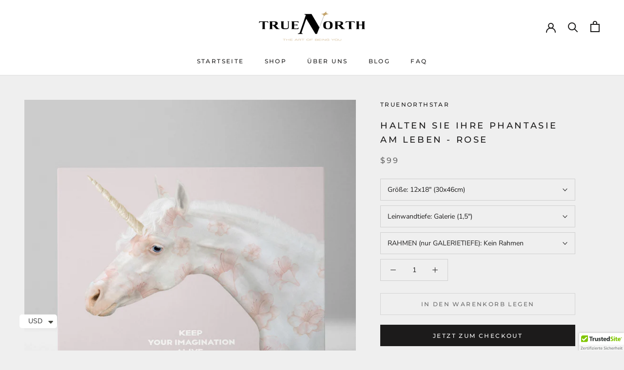

--- FILE ---
content_type: text/html; charset=utf-8
request_url: https://mytruenorthstar.com/de/products/keep-your-imagination-alive-rose-unicorn-canvas-wall-art
body_size: 41068
content:
<!doctype html>

<html class="no-js" lang="de">
  <head>
    <meta name="facebook-domain-verification" content="drop3igqbvait4iejb1ah7qef0j4f7" />
 <!-- MLveda code starts -->
 
  
  
<!-- MLveda code ends -->


    <meta charset="utf-8"> 
    <meta http-equiv="X-UA-Compatible" content="IE=edge,chrome=1">
    <meta name="viewport" content="width=device-width, initial-scale=1.0, height=device-height, minimum-scale=1.0, maximum-scale=1.0">
    <meta name="theme-color" content="">

    <title>
      HALTEN SIE IHRE PHANTASIE AM LEBEN - ROSE &ndash; TrueNorthStar
    </title><meta name="description" content="MOTIVIERENDE UND INSPIRIERENDE LEINWANDKUNST ENTWORFEN VON TRUENORTHSTAR"><link rel="canonical" href="https://mytruenorthstar.com/de/products/keep-your-imagination-alive-rose-unicorn-canvas-wall-art"><link rel="shortcut icon" href="//mytruenorthstar.com/cdn/shop/files/FAVICON_96x.png?v=1613729895" type="image/png"><meta property="og:type" content="product">
  <meta property="og:title" content="HALTEN SIE IHRE PHANTASIE AM LEBEN - ROSE"><meta property="og:image" content="http://mytruenorthstar.com/cdn/shop/products/40x30_horizontal_Standing_PINK_jpg_1024x.jpg?v=1604312878">
    <meta property="og:image:secure_url" content="https://mytruenorthstar.com/cdn/shop/products/40x30_horizontal_Standing_PINK_jpg_1024x.jpg?v=1604312878"><meta property="og:image" content="http://mytruenorthstar.com/cdn/shop/products/Layer58_1024x.jpg?v=1604312878">
    <meta property="og:image:secure_url" content="https://mytruenorthstar.com/cdn/shop/products/Layer58_1024x.jpg?v=1604312878"><meta property="og:image" content="http://mytruenorthstar.com/cdn/shop/products/Layer297_1024x.jpg?v=1604312878">
    <meta property="og:image:secure_url" content="https://mytruenorthstar.com/cdn/shop/products/Layer297_1024x.jpg?v=1604312878"><meta property="product:price:amount" content="99.00">
  <meta property="product:price:currency" content="USD"><meta property="og:description" content="MOTIVIERENDE UND INSPIRIERENDE LEINWANDKUNST ENTWORFEN VON TRUENORTHSTAR"><meta property="og:url" content="https://mytruenorthstar.com/de/products/keep-your-imagination-alive-rose-unicorn-canvas-wall-art">
<meta property="og:site_name" content="TrueNorthStar"><meta name="twitter:card" content="summary"><meta name="twitter:title" content="HALTEN SIE IHRE PHANTASIE AM LEBEN - ROSE">
  <meta name="twitter:description" content="MOTIVIERENDE UND INSPIRIERENDE LEINWANDKUNST ENTWORFEN VON TRUENORTHSTAR">
  <meta name="twitter:image" content="https://mytruenorthstar.com/cdn/shop/products/40x30_horizontal_Standing_PINK_jpg_600x600_crop_center.jpg?v=1604312878">

    <script>window.performance && window.performance.mark && window.performance.mark('shopify.content_for_header.start');</script><meta id="shopify-digital-wallet" name="shopify-digital-wallet" content="/39799521441/digital_wallets/dialog">
<link rel="alternate" hreflang="x-default" href="https://mytruenorthstar.com/products/keep-your-imagination-alive-rose-unicorn-canvas-wall-art">
<link rel="alternate" hreflang="en" href="https://mytruenorthstar.com/products/keep-your-imagination-alive-rose-unicorn-canvas-wall-art">
<link rel="alternate" hreflang="fr" href="https://mytruenorthstar.com/fr/products/keep-your-imagination-alive-rose-unicorn-canvas-wall-art">
<link rel="alternate" hreflang="de" href="https://mytruenorthstar.com/de/products/keep-your-imagination-alive-rose-unicorn-canvas-wall-art">
<link rel="alternate" hreflang="es" href="https://mytruenorthstar.com/es/products/keep-your-imagination-alive-rose-unicorn-canvas-wall-art">
<link rel="alternate" hreflang="nl" href="https://mytruenorthstar.com/nl/products/keep-your-imagination-alive-rose-unicorn-canvas-wall-art">
<link rel="alternate" type="application/json+oembed" href="https://mytruenorthstar.com/de/products/keep-your-imagination-alive-rose-unicorn-canvas-wall-art.oembed">
<script async="async" src="/checkouts/internal/preloads.js?locale=de-US"></script>
<script id="shopify-features" type="application/json">{"accessToken":"cb8dd7bf4d817ed5089066c36b1813f1","betas":["rich-media-storefront-analytics"],"domain":"mytruenorthstar.com","predictiveSearch":true,"shopId":39799521441,"locale":"de"}</script>
<script>var Shopify = Shopify || {};
Shopify.shop = "truenorthstar.myshopify.com";
Shopify.locale = "de";
Shopify.currency = {"active":"USD","rate":"1.0"};
Shopify.country = "US";
Shopify.theme = {"name":"Prestige","id":114998608071,"schema_name":"LangShop Theme","schema_version":"2.5.6","theme_store_id":null,"role":"main"};
Shopify.theme.handle = "null";
Shopify.theme.style = {"id":null,"handle":null};
Shopify.cdnHost = "mytruenorthstar.com/cdn";
Shopify.routes = Shopify.routes || {};
Shopify.routes.root = "/de/";</script>
<script type="module">!function(o){(o.Shopify=o.Shopify||{}).modules=!0}(window);</script>
<script>!function(o){function n(){var o=[];function n(){o.push(Array.prototype.slice.apply(arguments))}return n.q=o,n}var t=o.Shopify=o.Shopify||{};t.loadFeatures=n(),t.autoloadFeatures=n()}(window);</script>
<script id="shop-js-analytics" type="application/json">{"pageType":"product"}</script>
<script defer="defer" async type="module" src="//mytruenorthstar.com/cdn/shopifycloud/shop-js/modules/v2/client.init-shop-cart-sync_e98Ab_XN.de.esm.js"></script>
<script defer="defer" async type="module" src="//mytruenorthstar.com/cdn/shopifycloud/shop-js/modules/v2/chunk.common_Pcw9EP95.esm.js"></script>
<script defer="defer" async type="module" src="//mytruenorthstar.com/cdn/shopifycloud/shop-js/modules/v2/chunk.modal_CzmY4ZhL.esm.js"></script>
<script type="module">
  await import("//mytruenorthstar.com/cdn/shopifycloud/shop-js/modules/v2/client.init-shop-cart-sync_e98Ab_XN.de.esm.js");
await import("//mytruenorthstar.com/cdn/shopifycloud/shop-js/modules/v2/chunk.common_Pcw9EP95.esm.js");
await import("//mytruenorthstar.com/cdn/shopifycloud/shop-js/modules/v2/chunk.modal_CzmY4ZhL.esm.js");

  window.Shopify.SignInWithShop?.initShopCartSync?.({"fedCMEnabled":true,"windoidEnabled":true});

</script>
<script>(function() {
  var isLoaded = false;
  function asyncLoad() {
    if (isLoaded) return;
    isLoaded = true;
    var urls = ["\/\/d1liekpayvooaz.cloudfront.net\/apps\/customizery\/customizery.js?shop=truenorthstar.myshopify.com","https:\/\/static.klaviyo.com\/onsite\/js\/klaviyo.js?company_id=X4Swq8\u0026shop=truenorthstar.myshopify.com","https:\/\/static.klaviyo.com\/onsite\/js\/klaviyo.js?company_id=X4Swq8\u0026shop=truenorthstar.myshopify.com","https:\/\/gdprcdn.b-cdn.net\/js\/gdpr_cookie_consent.min.js?shop=truenorthstar.myshopify.com","\/\/cdn.ywxi.net\/js\/partner-shopify.js?shop=truenorthstar.myshopify.com","\/\/cdn.ywxi.net\/js\/partner-shopify.js?shop=truenorthstar.myshopify.com","https:\/\/cdn.shopify.com\/s\/files\/1\/0449\/2568\/1820\/t\/4\/assets\/booster_currency.js?v=1624978055\u0026shop=truenorthstar.myshopify.com","\/\/cdn.shopify.com\/proxy\/40c0b5f1a071cf281c164fd81676cc7ee068166d3c46f3f13e79e1bbdb9e2324\/static.cdn.printful.com\/static\/js\/external\/shopify-product-customizer.js?v=0.28\u0026shop=truenorthstar.myshopify.com\u0026sp-cache-control=cHVibGljLCBtYXgtYWdlPTkwMA"];
    for (var i = 0; i < urls.length; i++) {
      var s = document.createElement('script');
      s.type = 'text/javascript';
      s.async = true;
      s.src = urls[i];
      var x = document.getElementsByTagName('script')[0];
      x.parentNode.insertBefore(s, x);
    }
  };
  if(window.attachEvent) {
    window.attachEvent('onload', asyncLoad);
  } else {
    window.addEventListener('load', asyncLoad, false);
  }
})();</script>
<script id="__st">var __st={"a":39799521441,"offset":3600,"reqid":"6a030614-2af0-4064-9e91-8bd40323eda4-1769111996","pageurl":"mytruenorthstar.com\/de\/products\/keep-your-imagination-alive-rose-unicorn-canvas-wall-art","u":"f81281de0c8e","p":"product","rtyp":"product","rid":5805804224673};</script>
<script>window.ShopifyPaypalV4VisibilityTracking = true;</script>
<script id="captcha-bootstrap">!function(){'use strict';const t='contact',e='account',n='new_comment',o=[[t,t],['blogs',n],['comments',n],[t,'customer']],c=[[e,'customer_login'],[e,'guest_login'],[e,'recover_customer_password'],[e,'create_customer']],r=t=>t.map((([t,e])=>`form[action*='/${t}']:not([data-nocaptcha='true']) input[name='form_type'][value='${e}']`)).join(','),a=t=>()=>t?[...document.querySelectorAll(t)].map((t=>t.form)):[];function s(){const t=[...o],e=r(t);return a(e)}const i='password',u='form_key',d=['recaptcha-v3-token','g-recaptcha-response','h-captcha-response',i],f=()=>{try{return window.sessionStorage}catch{return}},m='__shopify_v',_=t=>t.elements[u];function p(t,e,n=!1){try{const o=window.sessionStorage,c=JSON.parse(o.getItem(e)),{data:r}=function(t){const{data:e,action:n}=t;return t[m]||n?{data:e,action:n}:{data:t,action:n}}(c);for(const[e,n]of Object.entries(r))t.elements[e]&&(t.elements[e].value=n);n&&o.removeItem(e)}catch(o){console.error('form repopulation failed',{error:o})}}const l='form_type',E='cptcha';function T(t){t.dataset[E]=!0}const w=window,h=w.document,L='Shopify',v='ce_forms',y='captcha';let A=!1;((t,e)=>{const n=(g='f06e6c50-85a8-45c8-87d0-21a2b65856fe',I='https://cdn.shopify.com/shopifycloud/storefront-forms-hcaptcha/ce_storefront_forms_captcha_hcaptcha.v1.5.2.iife.js',D={infoText:'Durch hCaptcha geschützt',privacyText:'Datenschutz',termsText:'Allgemeine Geschäftsbedingungen'},(t,e,n)=>{const o=w[L][v],c=o.bindForm;if(c)return c(t,g,e,D).then(n);var r;o.q.push([[t,g,e,D],n]),r=I,A||(h.body.append(Object.assign(h.createElement('script'),{id:'captcha-provider',async:!0,src:r})),A=!0)});var g,I,D;w[L]=w[L]||{},w[L][v]=w[L][v]||{},w[L][v].q=[],w[L][y]=w[L][y]||{},w[L][y].protect=function(t,e){n(t,void 0,e),T(t)},Object.freeze(w[L][y]),function(t,e,n,w,h,L){const[v,y,A,g]=function(t,e,n){const i=e?o:[],u=t?c:[],d=[...i,...u],f=r(d),m=r(i),_=r(d.filter((([t,e])=>n.includes(e))));return[a(f),a(m),a(_),s()]}(w,h,L),I=t=>{const e=t.target;return e instanceof HTMLFormElement?e:e&&e.form},D=t=>v().includes(t);t.addEventListener('submit',(t=>{const e=I(t);if(!e)return;const n=D(e)&&!e.dataset.hcaptchaBound&&!e.dataset.recaptchaBound,o=_(e),c=g().includes(e)&&(!o||!o.value);(n||c)&&t.preventDefault(),c&&!n&&(function(t){try{if(!f())return;!function(t){const e=f();if(!e)return;const n=_(t);if(!n)return;const o=n.value;o&&e.removeItem(o)}(t);const e=Array.from(Array(32),(()=>Math.random().toString(36)[2])).join('');!function(t,e){_(t)||t.append(Object.assign(document.createElement('input'),{type:'hidden',name:u})),t.elements[u].value=e}(t,e),function(t,e){const n=f();if(!n)return;const o=[...t.querySelectorAll(`input[type='${i}']`)].map((({name:t})=>t)),c=[...d,...o],r={};for(const[a,s]of new FormData(t).entries())c.includes(a)||(r[a]=s);n.setItem(e,JSON.stringify({[m]:1,action:t.action,data:r}))}(t,e)}catch(e){console.error('failed to persist form',e)}}(e),e.submit())}));const S=(t,e)=>{t&&!t.dataset[E]&&(n(t,e.some((e=>e===t))),T(t))};for(const o of['focusin','change'])t.addEventListener(o,(t=>{const e=I(t);D(e)&&S(e,y())}));const B=e.get('form_key'),M=e.get(l),P=B&&M;t.addEventListener('DOMContentLoaded',(()=>{const t=y();if(P)for(const e of t)e.elements[l].value===M&&p(e,B);[...new Set([...A(),...v().filter((t=>'true'===t.dataset.shopifyCaptcha))])].forEach((e=>S(e,t)))}))}(h,new URLSearchParams(w.location.search),n,t,e,['guest_login'])})(!0,!0)}();</script>
<script integrity="sha256-4kQ18oKyAcykRKYeNunJcIwy7WH5gtpwJnB7kiuLZ1E=" data-source-attribution="shopify.loadfeatures" defer="defer" src="//mytruenorthstar.com/cdn/shopifycloud/storefront/assets/storefront/load_feature-a0a9edcb.js" crossorigin="anonymous"></script>
<script data-source-attribution="shopify.dynamic_checkout.dynamic.init">var Shopify=Shopify||{};Shopify.PaymentButton=Shopify.PaymentButton||{isStorefrontPortableWallets:!0,init:function(){window.Shopify.PaymentButton.init=function(){};var t=document.createElement("script");t.src="https://mytruenorthstar.com/cdn/shopifycloud/portable-wallets/latest/portable-wallets.de.js",t.type="module",document.head.appendChild(t)}};
</script>
<script data-source-attribution="shopify.dynamic_checkout.buyer_consent">
  function portableWalletsHideBuyerConsent(e){var t=document.getElementById("shopify-buyer-consent"),n=document.getElementById("shopify-subscription-policy-button");t&&n&&(t.classList.add("hidden"),t.setAttribute("aria-hidden","true"),n.removeEventListener("click",e))}function portableWalletsShowBuyerConsent(e){var t=document.getElementById("shopify-buyer-consent"),n=document.getElementById("shopify-subscription-policy-button");t&&n&&(t.classList.remove("hidden"),t.removeAttribute("aria-hidden"),n.addEventListener("click",e))}window.Shopify?.PaymentButton&&(window.Shopify.PaymentButton.hideBuyerConsent=portableWalletsHideBuyerConsent,window.Shopify.PaymentButton.showBuyerConsent=portableWalletsShowBuyerConsent);
</script>
<script>
  function portableWalletsCleanup(e){e&&e.src&&console.error("Failed to load portable wallets script "+e.src);var t=document.querySelectorAll("shopify-accelerated-checkout .shopify-payment-button__skeleton, shopify-accelerated-checkout-cart .wallet-cart-button__skeleton"),e=document.getElementById("shopify-buyer-consent");for(let e=0;e<t.length;e++)t[e].remove();e&&e.remove()}function portableWalletsNotLoadedAsModule(e){e instanceof ErrorEvent&&"string"==typeof e.message&&e.message.includes("import.meta")&&"string"==typeof e.filename&&e.filename.includes("portable-wallets")&&(window.removeEventListener("error",portableWalletsNotLoadedAsModule),window.Shopify.PaymentButton.failedToLoad=e,"loading"===document.readyState?document.addEventListener("DOMContentLoaded",window.Shopify.PaymentButton.init):window.Shopify.PaymentButton.init())}window.addEventListener("error",portableWalletsNotLoadedAsModule);
</script>

<script type="module" src="https://mytruenorthstar.com/cdn/shopifycloud/portable-wallets/latest/portable-wallets.de.js" onError="portableWalletsCleanup(this)" crossorigin="anonymous"></script>
<script nomodule>
  document.addEventListener("DOMContentLoaded", portableWalletsCleanup);
</script>

<link id="shopify-accelerated-checkout-styles" rel="stylesheet" media="screen" href="https://mytruenorthstar.com/cdn/shopifycloud/portable-wallets/latest/accelerated-checkout-backwards-compat.css" crossorigin="anonymous">
<style id="shopify-accelerated-checkout-cart">
        #shopify-buyer-consent {
  margin-top: 1em;
  display: inline-block;
  width: 100%;
}

#shopify-buyer-consent.hidden {
  display: none;
}

#shopify-subscription-policy-button {
  background: none;
  border: none;
  padding: 0;
  text-decoration: underline;
  font-size: inherit;
  cursor: pointer;
}

#shopify-subscription-policy-button::before {
  box-shadow: none;
}

      </style>

<script>window.performance && window.performance.mark && window.performance.mark('shopify.content_for_header.end');</script>

    <link rel="stylesheet" href="//mytruenorthstar.com/cdn/shop/t/5/assets/theme.scss.css?v=33931527006905536741759260420">

    <script>
      // This allows to expose several variables to the global scope, to be used in scripts
      window.theme = {
        pageType: "product",
        moneyFormat: "\u003cspan class=money\u003e${{amount}}\u003c\/span\u003e",
        moneyWithCurrencyFormat: "\u003cspan class=money\u003e${{amount}} USD\u003c\/span\u003e",
        productImageSize: "natural",
        searchMode: "product,article",
        showPageTransition: true,
        showElementStaggering: true,
        showImageZooming: true
      };

      window.routes = {
        rootUrl: "\/de",
        cartUrl: "\/de\/cart",
        cartAddUrl: "\/de\/cart\/add",
        cartChangeUrl: "\/de\/cart\/change",
        searchUrl: "\/de\/search",
        productRecommendationsUrl: "\/de\/recommendations\/products"
      };

      window.languages = {
        cartAddNote: "Ordnungsanmerkung hinzufügen",
        cartEditNote: "Ordnungsanmerkung editieren",
        productImageLoadingError: "Dieses Bild konnte nicht geladen werden. Versuchen Sie, die Seite neu zu laden.",
        productFormAddToCart: "In den Warenkorb legen",
        productFormUnavailable: "Verfügbar",
        productFormSoldOut: "Ausverkauft",
        shippingEstimatorOneResult: "1 verfügbare Auswahl:",
        shippingEstimatorMoreResults: "{{count}} verfügbare Optionen:",
        shippingEstimatorNoResults: "Kein Verschiffen konnte gefunden werden"
      };

      window.lazySizesConfig = {
        loadHidden: false,
        hFac: 0.5,
        expFactor: 2,
        ricTimeout: 150,
        lazyClass: 'Image--lazyLoad',
        loadingClass: 'Image--lazyLoading',
        loadedClass: 'Image--lazyLoaded'
      };

      document.documentElement.className = document.documentElement.className.replace('no-js', 'js');
      document.documentElement.style.setProperty('--window-height', window.innerHeight + 'px');

      // We do a quick detection of some features (we could use Modernizr but for so little...)
      (function() {
        document.documentElement.className += ((window.CSS && window.CSS.supports('(position: sticky) or (position: -webkit-sticky)')) ? ' supports-sticky' : ' no-supports-sticky');
        document.documentElement.className += (window.matchMedia('(-moz-touch-enabled: 1), (hover: none)')).matches ? ' no-supports-hover' : ' supports-hover';
      }());
    </script>

    <script src="//mytruenorthstar.com/cdn/shop/t/5/assets/lazysizes.min.js?v=174358363404432586981604068866" async></script><script src="https://polyfill-fastly.net/v3/polyfill.min.js?unknown=polyfill&features=fetch,Element.prototype.closest,Element.prototype.remove,Element.prototype.classList,Array.prototype.includes,Array.prototype.fill,Object.assign,CustomEvent,IntersectionObserver,IntersectionObserverEntry,URL" defer></script>
    <script src="//mytruenorthstar.com/cdn/shop/t/5/assets/libs.min.js?v=26178543184394469741604068867" defer></script>
    <script src="//mytruenorthstar.com/cdn/shop/t/5/assets/theme.min.js?v=101812004007097122321604068871" defer></script>
    <script src="//mytruenorthstar.com/cdn/shop/t/5/assets/custom.js?v=183944157590872491501604068862" defer></script>

    <script>
      (function () {
        window.onpageshow = function() {
          if (window.theme.showPageTransition) {
            var pageTransition = document.querySelector('.PageTransition');

            if (pageTransition) {
              pageTransition.style.visibility = 'visible';
              pageTransition.style.opacity = '0';
            }
          }

          // When the page is loaded from the cache, we have to reload the cart content
          document.documentElement.dispatchEvent(new CustomEvent('cart:refresh', {
            bubbles: true
          }));
        };
      })();
    </script>

    
  <script type="application/ld+json">
  {
    "@context": "http://schema.org",
    "@type": "Product",
  "@id": "https:\/\/mytruenorthstar.com\/de\/products\/keep-your-imagination-alive-rose-unicorn-canvas-wall-art#product",
    "offers": [{
          "@type": "Offer",
          "name": "12x18\" (30x46cm) \/ Galerie (1,5\") \/ Kein Rahmen",
          "availability":"https://schema.org/InStock",
          "price": 99.0,
          "priceCurrency": "USD",
          "priceValidUntil": "2026-02-01","url": "/de/products/keep-your-imagination-alive-rose-unicorn-canvas-wall-art/de/products/keep-your-imagination-alive-rose-unicorn-canvas-wall-art?variant=36776386166945"
        },
{
          "@type": "Offer",
          "name": "12x18\" (30x46cm) \/ Galerie (1,5\") \/ Schwarz",
          "availability":"https://schema.org/InStock",
          "price": 139.0,
          "priceCurrency": "USD",
          "priceValidUntil": "2026-02-01","url": "/de/products/keep-your-imagination-alive-rose-unicorn-canvas-wall-art/de/products/keep-your-imagination-alive-rose-unicorn-canvas-wall-art?variant=36776386199713"
        },
{
          "@type": "Offer",
          "name": "12x18\" (30x46cm) \/ Galerie (1,5\") \/ Weiß",
          "availability":"https://schema.org/InStock",
          "price": 139.0,
          "priceCurrency": "USD",
          "priceValidUntil": "2026-02-01","url": "/de/products/keep-your-imagination-alive-rose-unicorn-canvas-wall-art/de/products/keep-your-imagination-alive-rose-unicorn-canvas-wall-art?variant=36776386232481"
        },
{
          "@type": "Offer",
          "name": "24x18\" (61x46cm) \/ Galerie (1,5\") \/ Kein Rahmen",
          "availability":"https://schema.org/InStock",
          "price": 139.0,
          "priceCurrency": "USD",
          "priceValidUntil": "2026-02-01","url": "/de/products/keep-your-imagination-alive-rose-unicorn-canvas-wall-art/de/products/keep-your-imagination-alive-rose-unicorn-canvas-wall-art?variant=36776386298017"
        },
{
          "@type": "Offer",
          "name": "24x18\" (61x46cm) \/ Galerie (1,5\") \/ Schwarz",
          "availability":"https://schema.org/InStock",
          "price": 189.0,
          "priceCurrency": "USD",
          "priceValidUntil": "2026-02-01","url": "/de/products/keep-your-imagination-alive-rose-unicorn-canvas-wall-art/de/products/keep-your-imagination-alive-rose-unicorn-canvas-wall-art?variant=36776386330785"
        },
{
          "@type": "Offer",
          "name": "24x18\" (61x46cm) \/ Galerie (1,5\") \/ Weiß",
          "availability":"https://schema.org/InStock",
          "price": 189.0,
          "priceCurrency": "USD",
          "priceValidUntil": "2026-02-01","url": "/de/products/keep-your-imagination-alive-rose-unicorn-canvas-wall-art/de/products/keep-your-imagination-alive-rose-unicorn-canvas-wall-art?variant=36776386363553"
        },
{
          "@type": "Offer",
          "name": "40x30\" (101x76cm) \/ Galerie (1,5\") \/ Kein Rahmen",
          "availability":"https://schema.org/InStock",
          "price": 219.0,
          "priceCurrency": "USD",
          "priceValidUntil": "2026-02-01","url": "/de/products/keep-your-imagination-alive-rose-unicorn-canvas-wall-art/de/products/keep-your-imagination-alive-rose-unicorn-canvas-wall-art?variant=36776386429089"
        },
{
          "@type": "Offer",
          "name": "40x30\" (101x76cm) \/ Galerie (1,5\") \/ Schwarz",
          "availability":"https://schema.org/InStock",
          "price": 289.0,
          "priceCurrency": "USD",
          "priceValidUntil": "2026-02-01","url": "/de/products/keep-your-imagination-alive-rose-unicorn-canvas-wall-art/de/products/keep-your-imagination-alive-rose-unicorn-canvas-wall-art?variant=36776386461857"
        },
{
          "@type": "Offer",
          "name": "40x30\" (101x76cm) \/ Galerie (1,5\") \/ Weiß",
          "availability":"https://schema.org/InStock",
          "price": 289.0,
          "priceCurrency": "USD",
          "priceValidUntil": "2026-02-01","url": "/de/products/keep-your-imagination-alive-rose-unicorn-canvas-wall-art/de/products/keep-your-imagination-alive-rose-unicorn-canvas-wall-art?variant=36776386494625"
        },
{
          "@type": "Offer",
          "name": "60x40\" (152x101cm) \/ Galerie (1,5\") \/ Kein Rahmen",
          "availability":"https://schema.org/InStock",
          "price": 599.0,
          "priceCurrency": "USD",
          "priceValidUntil": "2026-02-01","url": "/de/products/keep-your-imagination-alive-rose-unicorn-canvas-wall-art/de/products/keep-your-imagination-alive-rose-unicorn-canvas-wall-art?variant=36776386527393"
        },
{
          "@type": "Offer",
          "name": "60x40\" (152x101cm) \/ Galerie (1,5\") \/ Schwarz",
          "availability":"https://schema.org/InStock",
          "price": 699.0,
          "priceCurrency": "USD",
          "priceValidUntil": "2026-02-01","url": "/de/products/keep-your-imagination-alive-rose-unicorn-canvas-wall-art/de/products/keep-your-imagination-alive-rose-unicorn-canvas-wall-art?variant=36776386560161"
        },
{
          "@type": "Offer",
          "name": "60x40\" (152x101cm) \/ Galerie (1,5\") \/ Weiß",
          "availability":"https://schema.org/InStock",
          "price": 699.0,
          "priceCurrency": "USD",
          "priceValidUntil": "2026-02-01","url": "/de/products/keep-your-imagination-alive-rose-unicorn-canvas-wall-art/de/products/keep-your-imagination-alive-rose-unicorn-canvas-wall-art?variant=36776386592929"
        }
],
    "brand": {
      "name": "TrueNorthStar"
    },
    "name": "HALTEN SIE IHRE PHANTASIE AM LEBEN - ROSE",
    "description": "MOTIVIERENDE UND INSPIRIERENDE LEINWANDKUNST ENTWORFEN VON TRUENORTHSTAR",
    "category": "Canvas Art",
    "url": "/de/products/keep-your-imagination-alive-rose-unicorn-canvas-wall-art/de/products/keep-your-imagination-alive-rose-unicorn-canvas-wall-art",
    "sku": "",
    "image": {
      "@type": "ImageObject",
      "url": "https://mytruenorthstar.com/cdn/shop/products/40x30_horizontal_Standing_PINK_jpg_1024x.jpg?v=1604312878",
      "image": "https://mytruenorthstar.com/cdn/shop/products/40x30_horizontal_Standing_PINK_jpg_1024x.jpg?v=1604312878",
      "name": "HALTEN SIE IHRE PHANTASIE AM LEBEN - ROSE",
      "width": "1024",
      "height": "1024"
    }
  }
  </script>



  <script type="application/ld+json">
  {
    "@context": "http://schema.org",
    "@type": "BreadcrumbList",
  "itemListElement": [{
      "@type": "ListItem",
      "position": 1,
      "name": "Translation missing: de.general.breadcrumb.home",
      "item": "https://mytruenorthstar.com"
    },{
          "@type": "ListItem",
          "position": 2,
          "name": "HALTEN SIE IHRE PHANTASIE AM LEBEN - ROSE",
          "item": "https://mytruenorthstar.com/de/products/keep-your-imagination-alive-rose-unicorn-canvas-wall-art"
        }]
  }
  </script>

  <!-- MLveda code starts -->
 

<script>
  $(document).ready(function(){
	$("body").bind("DOMSubtreeModified", function() {
 
  if ($("label:contains('mlveda_country')").parent().css('display') !== 'none') {
        $("label:contains('mlveda_country')").parent().css('display', 'none');
    }
});
});
</script>
<!-- MLveda code ends -->
  
<!-- Start of Judge.me Core -->
<link rel="dns-prefetch" href="https://cdn.judge.me/">
<script data-cfasync='false' class='jdgm-settings-script'>window.jdgmSettings={"pagination":5,"disable_web_reviews":false,"badge_no_review_text":"No reviews","badge_n_reviews_text":"{{ n }} review/reviews","hide_badge_preview_if_no_reviews":true,"badge_hide_text":false,"enforce_center_preview_badge":false,"widget_title":"Customer Reviews","widget_open_form_text":"Write a review","widget_close_form_text":"Cancel review","widget_refresh_page_text":"Refresh page","widget_summary_text":"Based on {{ number_of_reviews }} review/reviews","widget_no_review_text":"Be the first to write a review","widget_name_field_text":"Display name","widget_verified_name_field_text":"Verified Name (public)","widget_name_placeholder_text":"Display name","widget_required_field_error_text":"This field is required.","widget_email_field_text":"Email address","widget_verified_email_field_text":"Verified Email (private, can not be edited)","widget_email_placeholder_text":"Your email address","widget_email_field_error_text":"Please enter a valid email address.","widget_rating_field_text":"Rating","widget_review_title_field_text":"Review Title","widget_review_title_placeholder_text":"Give your review a title","widget_review_body_field_text":"Review content","widget_review_body_placeholder_text":"Start writing here...","widget_pictures_field_text":"Picture/Video (optional)","widget_submit_review_text":"Submit Review","widget_submit_verified_review_text":"Submit Verified Review","widget_submit_success_msg_with_auto_publish":"Thank you! Please refresh the page in a few moments to see your review. You can remove or edit your review by logging into \u003ca href='https://judge.me/login' target='_blank' rel='nofollow noopener'\u003eJudge.me\u003c/a\u003e","widget_submit_success_msg_no_auto_publish":"Thank you! Your review will be published as soon as it is approved by the shop admin. You can remove or edit your review by logging into \u003ca href='https://judge.me/login' target='_blank' rel='nofollow noopener'\u003eJudge.me\u003c/a\u003e","widget_show_default_reviews_out_of_total_text":"Showing {{ n_reviews_shown }} out of {{ n_reviews }} reviews.","widget_show_all_link_text":"Show all","widget_show_less_link_text":"Show less","widget_author_said_text":"{{ reviewer_name }} said:","widget_days_text":"{{ n }} days ago","widget_weeks_text":"{{ n }} week/weeks ago","widget_months_text":"{{ n }} month/months ago","widget_years_text":"{{ n }} year/years ago","widget_yesterday_text":"Yesterday","widget_today_text":"Today","widget_replied_text":"\u003e\u003e {{ shop_name }} replied:","widget_read_more_text":"Read more","widget_reviewer_name_as_initial":"","widget_rating_filter_color":"#fbcd0a","widget_rating_filter_see_all_text":"See all reviews","widget_sorting_most_recent_text":"Most Recent","widget_sorting_highest_rating_text":"Highest Rating","widget_sorting_lowest_rating_text":"Lowest Rating","widget_sorting_with_pictures_text":"Only Pictures","widget_sorting_most_helpful_text":"Most Helpful","widget_open_question_form_text":"Ask a question","widget_reviews_subtab_text":"Reviews","widget_questions_subtab_text":"Questions","widget_question_label_text":"Question","widget_answer_label_text":"Answer","widget_question_placeholder_text":"Write your question here","widget_submit_question_text":"Submit Question","widget_question_submit_success_text":"Thank you for your question! We will notify you once it gets answered.","verified_badge_text":"Verified","verified_badge_bg_color":"","verified_badge_text_color":"","verified_badge_placement":"left-of-reviewer-name","widget_review_max_height":"","widget_hide_border":false,"widget_social_share":false,"widget_thumb":false,"widget_review_location_show":false,"widget_location_format":"","all_reviews_include_out_of_store_products":true,"all_reviews_out_of_store_text":"(out of store)","all_reviews_pagination":100,"all_reviews_product_name_prefix_text":"about","enable_review_pictures":true,"enable_question_anwser":false,"widget_theme":"default","review_date_format":"mm/dd/yyyy","default_sort_method":"most-recent","widget_product_reviews_subtab_text":"Product Reviews","widget_shop_reviews_subtab_text":"Shop Reviews","widget_other_products_reviews_text":"Reviews for other products","widget_store_reviews_subtab_text":"Store reviews","widget_no_store_reviews_text":"This store hasn't received any reviews yet","widget_web_restriction_product_reviews_text":"This product hasn't received any reviews yet","widget_no_items_text":"No items found","widget_show_more_text":"Show more","widget_write_a_store_review_text":"Write a Store Review","widget_other_languages_heading":"Reviews in Other Languages","widget_translate_review_text":"Translate review to {{ language }}","widget_translating_review_text":"Translating...","widget_show_original_translation_text":"Show original ({{ language }})","widget_translate_review_failed_text":"Review couldn't be translated.","widget_translate_review_retry_text":"Retry","widget_translate_review_try_again_later_text":"Try again later","show_product_url_for_grouped_product":false,"widget_sorting_pictures_first_text":"Pictures First","show_pictures_on_all_rev_page_mobile":false,"show_pictures_on_all_rev_page_desktop":false,"floating_tab_hide_mobile_install_preference":false,"floating_tab_button_name":"★ Reviews","floating_tab_title":"Let customers speak for us","floating_tab_button_color":"","floating_tab_button_background_color":"","floating_tab_url":"","floating_tab_url_enabled":false,"floating_tab_tab_style":"text","all_reviews_text_badge_text":"Customers rate us {{ shop.metafields.judgeme.all_reviews_rating | round: 1 }}/5 based on {{ shop.metafields.judgeme.all_reviews_count }} reviews.","all_reviews_text_badge_text_branded_style":"{{ shop.metafields.judgeme.all_reviews_rating | round: 1 }} out of 5 stars based on {{ shop.metafields.judgeme.all_reviews_count }} reviews","is_all_reviews_text_badge_a_link":false,"show_stars_for_all_reviews_text_badge":false,"all_reviews_text_badge_url":"","all_reviews_text_style":"text","all_reviews_text_color_style":"judgeme_brand_color","all_reviews_text_color":"#108474","all_reviews_text_show_jm_brand":true,"featured_carousel_show_header":true,"featured_carousel_title":"Let customers speak for us","testimonials_carousel_title":"Customers are saying","videos_carousel_title":"Real customer stories","cards_carousel_title":"Customers are saying","featured_carousel_count_text":"from {{ n }} reviews","featured_carousel_add_link_to_all_reviews_page":false,"featured_carousel_url":"","featured_carousel_show_images":true,"featured_carousel_autoslide_interval":5,"featured_carousel_arrows_on_the_sides":false,"featured_carousel_height":250,"featured_carousel_width":80,"featured_carousel_image_size":0,"featured_carousel_image_height":250,"featured_carousel_arrow_color":"#eeeeee","verified_count_badge_style":"vintage","verified_count_badge_orientation":"horizontal","verified_count_badge_color_style":"judgeme_brand_color","verified_count_badge_color":"#108474","is_verified_count_badge_a_link":false,"verified_count_badge_url":"","verified_count_badge_show_jm_brand":true,"widget_rating_preset_default":5,"widget_first_sub_tab":"product-reviews","widget_show_histogram":true,"widget_histogram_use_custom_color":false,"widget_pagination_use_custom_color":false,"widget_star_use_custom_color":false,"widget_verified_badge_use_custom_color":false,"widget_write_review_use_custom_color":false,"picture_reminder_submit_button":"Upload Pictures","enable_review_videos":false,"mute_video_by_default":false,"widget_sorting_videos_first_text":"Videos First","widget_review_pending_text":"Pending","featured_carousel_items_for_large_screen":3,"social_share_options_order":"Facebook,Twitter","remove_microdata_snippet":true,"disable_json_ld":false,"enable_json_ld_products":false,"preview_badge_show_question_text":false,"preview_badge_no_question_text":"No questions","preview_badge_n_question_text":"{{ number_of_questions }} question/questions","qa_badge_show_icon":false,"qa_badge_position":"same-row","remove_judgeme_branding":false,"widget_add_search_bar":false,"widget_search_bar_placeholder":"Search","widget_sorting_verified_only_text":"Verified only","featured_carousel_theme":"default","featured_carousel_show_rating":true,"featured_carousel_show_title":true,"featured_carousel_show_body":true,"featured_carousel_show_date":false,"featured_carousel_show_reviewer":true,"featured_carousel_show_product":false,"featured_carousel_header_background_color":"#108474","featured_carousel_header_text_color":"#ffffff","featured_carousel_name_product_separator":"reviewed","featured_carousel_full_star_background":"#108474","featured_carousel_empty_star_background":"#dadada","featured_carousel_vertical_theme_background":"#f9fafb","featured_carousel_verified_badge_enable":false,"featured_carousel_verified_badge_color":"#108474","featured_carousel_border_style":"round","featured_carousel_review_line_length_limit":3,"featured_carousel_more_reviews_button_text":"Read more reviews","featured_carousel_view_product_button_text":"View product","all_reviews_page_load_reviews_on":"scroll","all_reviews_page_load_more_text":"Load More Reviews","disable_fb_tab_reviews":false,"enable_ajax_cdn_cache":false,"widget_public_name_text":"displayed publicly like","default_reviewer_name":"John Smith","default_reviewer_name_has_non_latin":true,"widget_reviewer_anonymous":"Anonymous","medals_widget_title":"Judge.me Review Medals","medals_widget_background_color":"#f9fafb","medals_widget_position":"footer_all_pages","medals_widget_border_color":"#f9fafb","medals_widget_verified_text_position":"left","medals_widget_use_monochromatic_version":false,"medals_widget_elements_color":"#108474","show_reviewer_avatar":true,"widget_invalid_yt_video_url_error_text":"Not a YouTube video URL","widget_max_length_field_error_text":"Please enter no more than {0} characters.","widget_show_country_flag":false,"widget_show_collected_via_shop_app":true,"widget_verified_by_shop_badge_style":"light","widget_verified_by_shop_text":"Verified by Shop","widget_show_photo_gallery":false,"widget_load_with_code_splitting":true,"widget_ugc_install_preference":false,"widget_ugc_title":"Made by us, Shared by you","widget_ugc_subtitle":"Tag us to see your picture featured in our page","widget_ugc_arrows_color":"#ffffff","widget_ugc_primary_button_text":"Buy Now","widget_ugc_primary_button_background_color":"#108474","widget_ugc_primary_button_text_color":"#ffffff","widget_ugc_primary_button_border_width":"0","widget_ugc_primary_button_border_style":"none","widget_ugc_primary_button_border_color":"#108474","widget_ugc_primary_button_border_radius":"25","widget_ugc_secondary_button_text":"Load More","widget_ugc_secondary_button_background_color":"#ffffff","widget_ugc_secondary_button_text_color":"#108474","widget_ugc_secondary_button_border_width":"2","widget_ugc_secondary_button_border_style":"solid","widget_ugc_secondary_button_border_color":"#108474","widget_ugc_secondary_button_border_radius":"25","widget_ugc_reviews_button_text":"View Reviews","widget_ugc_reviews_button_background_color":"#ffffff","widget_ugc_reviews_button_text_color":"#108474","widget_ugc_reviews_button_border_width":"2","widget_ugc_reviews_button_border_style":"solid","widget_ugc_reviews_button_border_color":"#108474","widget_ugc_reviews_button_border_radius":"25","widget_ugc_reviews_button_link_to":"judgeme-reviews-page","widget_ugc_show_post_date":true,"widget_ugc_max_width":"800","widget_rating_metafield_value_type":true,"widget_primary_color":"#108474","widget_enable_secondary_color":false,"widget_secondary_color":"#edf5f5","widget_summary_average_rating_text":"{{ average_rating }} out of 5","widget_media_grid_title":"Customer photos \u0026 videos","widget_media_grid_see_more_text":"See more","widget_round_style":false,"widget_show_product_medals":true,"widget_verified_by_judgeme_text":"Verified by Judge.me","widget_show_store_medals":true,"widget_verified_by_judgeme_text_in_store_medals":"Verified by Judge.me","widget_media_field_exceed_quantity_message":"Sorry, we can only accept {{ max_media }} for one review.","widget_media_field_exceed_limit_message":"{{ file_name }} is too large, please select a {{ media_type }} less than {{ size_limit }}MB.","widget_review_submitted_text":"Review Submitted!","widget_question_submitted_text":"Question Submitted!","widget_close_form_text_question":"Cancel","widget_write_your_answer_here_text":"Write your answer here","widget_enabled_branded_link":true,"widget_show_collected_by_judgeme":false,"widget_reviewer_name_color":"","widget_write_review_text_color":"","widget_write_review_bg_color":"","widget_collected_by_judgeme_text":"collected by Judge.me","widget_pagination_type":"standard","widget_load_more_text":"Load More","widget_load_more_color":"#108474","widget_full_review_text":"Full Review","widget_read_more_reviews_text":"Read More Reviews","widget_read_questions_text":"Read Questions","widget_questions_and_answers_text":"Questions \u0026 Answers","widget_verified_by_text":"Verified by","widget_verified_text":"Verified","widget_number_of_reviews_text":"{{ number_of_reviews }} reviews","widget_back_button_text":"Back","widget_next_button_text":"Next","widget_custom_forms_filter_button":"Filters","custom_forms_style":"vertical","widget_show_review_information":false,"how_reviews_are_collected":"How reviews are collected?","widget_show_review_keywords":false,"widget_gdpr_statement":"How we use your data: We'll only contact you about the review you left, and only if necessary. By submitting your review, you agree to Judge.me's \u003ca href='https://judge.me/terms' target='_blank' rel='nofollow noopener'\u003eterms\u003c/a\u003e, \u003ca href='https://judge.me/privacy' target='_blank' rel='nofollow noopener'\u003eprivacy\u003c/a\u003e and \u003ca href='https://judge.me/content-policy' target='_blank' rel='nofollow noopener'\u003econtent\u003c/a\u003e policies.","widget_multilingual_sorting_enabled":false,"widget_translate_review_content_enabled":false,"widget_translate_review_content_method":"manual","popup_widget_review_selection":"automatically_with_pictures","popup_widget_round_border_style":true,"popup_widget_show_title":true,"popup_widget_show_body":true,"popup_widget_show_reviewer":false,"popup_widget_show_product":true,"popup_widget_show_pictures":true,"popup_widget_use_review_picture":true,"popup_widget_show_on_home_page":true,"popup_widget_show_on_product_page":true,"popup_widget_show_on_collection_page":true,"popup_widget_show_on_cart_page":true,"popup_widget_position":"bottom_left","popup_widget_first_review_delay":5,"popup_widget_duration":5,"popup_widget_interval":5,"popup_widget_review_count":5,"popup_widget_hide_on_mobile":true,"review_snippet_widget_round_border_style":true,"review_snippet_widget_card_color":"#FFFFFF","review_snippet_widget_slider_arrows_background_color":"#FFFFFF","review_snippet_widget_slider_arrows_color":"#000000","review_snippet_widget_star_color":"#108474","show_product_variant":false,"all_reviews_product_variant_label_text":"Variant: ","widget_show_verified_branding":false,"widget_ai_summary_title":"Customers say","widget_ai_summary_disclaimer":"AI-powered review summary based on recent customer reviews","widget_show_ai_summary":false,"widget_show_ai_summary_bg":false,"widget_show_review_title_input":true,"redirect_reviewers_invited_via_email":"review_widget","request_store_review_after_product_review":false,"request_review_other_products_in_order":false,"review_form_color_scheme":"default","review_form_corner_style":"square","review_form_star_color":{},"review_form_text_color":"#333333","review_form_background_color":"#ffffff","review_form_field_background_color":"#fafafa","review_form_button_color":{},"review_form_button_text_color":"#ffffff","review_form_modal_overlay_color":"#000000","review_content_screen_title_text":"How would you rate this product?","review_content_introduction_text":"We would love it if you would share a bit about your experience.","store_review_form_title_text":"How would you rate this store?","store_review_form_introduction_text":"We would love it if you would share a bit about your experience.","show_review_guidance_text":true,"one_star_review_guidance_text":"Poor","five_star_review_guidance_text":"Great","customer_information_screen_title_text":"About you","customer_information_introduction_text":"Please tell us more about you.","custom_questions_screen_title_text":"Your experience in more detail","custom_questions_introduction_text":"Here are a few questions to help us understand more about your experience.","review_submitted_screen_title_text":"Thanks for your review!","review_submitted_screen_thank_you_text":"We are processing it and it will appear on the store soon.","review_submitted_screen_email_verification_text":"Please confirm your email by clicking the link we just sent you. This helps us keep reviews authentic.","review_submitted_request_store_review_text":"Would you like to share your experience of shopping with us?","review_submitted_review_other_products_text":"Would you like to review these products?","store_review_screen_title_text":"Would you like to share your experience of shopping with us?","store_review_introduction_text":"We value your feedback and use it to improve. Please share any thoughts or suggestions you have.","reviewer_media_screen_title_picture_text":"Share a picture","reviewer_media_introduction_picture_text":"Upload a photo to support your review.","reviewer_media_screen_title_video_text":"Share a video","reviewer_media_introduction_video_text":"Upload a video to support your review.","reviewer_media_screen_title_picture_or_video_text":"Share a picture or video","reviewer_media_introduction_picture_or_video_text":"Upload a photo or video to support your review.","reviewer_media_youtube_url_text":"Paste your Youtube URL here","advanced_settings_next_step_button_text":"Next","advanced_settings_close_review_button_text":"Close","modal_write_review_flow":false,"write_review_flow_required_text":"Required","write_review_flow_privacy_message_text":"We respect your privacy.","write_review_flow_anonymous_text":"Post review as anonymous","write_review_flow_visibility_text":"This won't be visible to other customers.","write_review_flow_multiple_selection_help_text":"Select as many as you like","write_review_flow_single_selection_help_text":"Select one option","write_review_flow_required_field_error_text":"This field is required","write_review_flow_invalid_email_error_text":"Please enter a valid email address","write_review_flow_max_length_error_text":"Max. {{ max_length }} characters.","write_review_flow_media_upload_text":"\u003cb\u003eClick to upload\u003c/b\u003e or drag and drop","write_review_flow_gdpr_statement":"We'll only contact you about your review if necessary. By submitting your review, you agree to our \u003ca href='https://judge.me/terms' target='_blank' rel='nofollow noopener'\u003eterms and conditions\u003c/a\u003e and \u003ca href='https://judge.me/privacy' target='_blank' rel='nofollow noopener'\u003eprivacy policy\u003c/a\u003e.","rating_only_reviews_enabled":false,"show_negative_reviews_help_screen":false,"new_review_flow_help_screen_rating_threshold":3,"negative_review_resolution_screen_title_text":"Tell us more","negative_review_resolution_text":"Your experience matters to us. If there were issues with your purchase, we're here to help. Feel free to reach out to us, we'd love the opportunity to make things right.","negative_review_resolution_button_text":"Contact us","negative_review_resolution_proceed_with_review_text":"Leave a review","negative_review_resolution_subject":"Issue with purchase from {{ shop_name }}.{{ order_name }}","preview_badge_collection_page_install_status":false,"widget_review_custom_css":"","preview_badge_custom_css":"","preview_badge_stars_count":"5-stars","featured_carousel_custom_css":"","floating_tab_custom_css":"","all_reviews_widget_custom_css":"","medals_widget_custom_css":"","verified_badge_custom_css":"","all_reviews_text_custom_css":"","transparency_badges_collected_via_store_invite":false,"transparency_badges_from_another_provider":false,"transparency_badges_collected_from_store_visitor":false,"transparency_badges_collected_by_verified_review_provider":false,"transparency_badges_earned_reward":false,"transparency_badges_collected_via_store_invite_text":"Review collected via store invitation","transparency_badges_from_another_provider_text":"Review collected from another provider","transparency_badges_collected_from_store_visitor_text":"Review collected from a store visitor","transparency_badges_written_in_google_text":"Review written in Google","transparency_badges_written_in_etsy_text":"Review written in Etsy","transparency_badges_written_in_shop_app_text":"Review written in Shop App","transparency_badges_earned_reward_text":"Review earned a reward for future purchase","product_review_widget_per_page":10,"widget_store_review_label_text":"Review about the store","checkout_comment_extension_title_on_product_page":"Customer Comments","checkout_comment_extension_num_latest_comment_show":5,"checkout_comment_extension_format":"name_and_timestamp","checkout_comment_customer_name":"last_initial","checkout_comment_comment_notification":true,"preview_badge_collection_page_install_preference":true,"preview_badge_home_page_install_preference":false,"preview_badge_product_page_install_preference":true,"review_widget_install_preference":"","review_carousel_install_preference":false,"floating_reviews_tab_install_preference":"none","verified_reviews_count_badge_install_preference":false,"all_reviews_text_install_preference":false,"review_widget_best_location":true,"judgeme_medals_install_preference":false,"review_widget_revamp_enabled":false,"review_widget_qna_enabled":false,"review_widget_header_theme":"minimal","review_widget_widget_title_enabled":true,"review_widget_header_text_size":"medium","review_widget_header_text_weight":"regular","review_widget_average_rating_style":"compact","review_widget_bar_chart_enabled":true,"review_widget_bar_chart_type":"numbers","review_widget_bar_chart_style":"standard","review_widget_expanded_media_gallery_enabled":false,"review_widget_reviews_section_theme":"standard","review_widget_image_style":"thumbnails","review_widget_review_image_ratio":"square","review_widget_stars_size":"medium","review_widget_verified_badge":"standard_text","review_widget_review_title_text_size":"medium","review_widget_review_text_size":"medium","review_widget_review_text_length":"medium","review_widget_number_of_columns_desktop":3,"review_widget_carousel_transition_speed":5,"review_widget_custom_questions_answers_display":"always","review_widget_button_text_color":"#FFFFFF","review_widget_text_color":"#000000","review_widget_lighter_text_color":"#7B7B7B","review_widget_corner_styling":"soft","review_widget_review_word_singular":"review","review_widget_review_word_plural":"reviews","review_widget_voting_label":"Helpful?","review_widget_shop_reply_label":"Reply from {{ shop_name }}:","review_widget_filters_title":"Filters","qna_widget_question_word_singular":"Question","qna_widget_question_word_plural":"Questions","qna_widget_answer_reply_label":"Answer from {{ answerer_name }}:","qna_content_screen_title_text":"Ask a question about this product","qna_widget_question_required_field_error_text":"Please enter your question.","qna_widget_flow_gdpr_statement":"We'll only contact you about your question if necessary. By submitting your question, you agree to our \u003ca href='https://judge.me/terms' target='_blank' rel='nofollow noopener'\u003eterms and conditions\u003c/a\u003e and \u003ca href='https://judge.me/privacy' target='_blank' rel='nofollow noopener'\u003eprivacy policy\u003c/a\u003e.","qna_widget_question_submitted_text":"Thanks for your question!","qna_widget_close_form_text_question":"Close","qna_widget_question_submit_success_text":"We’ll notify you by email when your question is answered.","all_reviews_widget_v2025_enabled":false,"all_reviews_widget_v2025_header_theme":"default","all_reviews_widget_v2025_widget_title_enabled":true,"all_reviews_widget_v2025_header_text_size":"medium","all_reviews_widget_v2025_header_text_weight":"regular","all_reviews_widget_v2025_average_rating_style":"compact","all_reviews_widget_v2025_bar_chart_enabled":true,"all_reviews_widget_v2025_bar_chart_type":"numbers","all_reviews_widget_v2025_bar_chart_style":"standard","all_reviews_widget_v2025_expanded_media_gallery_enabled":false,"all_reviews_widget_v2025_show_store_medals":true,"all_reviews_widget_v2025_show_photo_gallery":true,"all_reviews_widget_v2025_show_review_keywords":false,"all_reviews_widget_v2025_show_ai_summary":false,"all_reviews_widget_v2025_show_ai_summary_bg":false,"all_reviews_widget_v2025_add_search_bar":false,"all_reviews_widget_v2025_default_sort_method":"most-recent","all_reviews_widget_v2025_reviews_per_page":10,"all_reviews_widget_v2025_reviews_section_theme":"default","all_reviews_widget_v2025_image_style":"thumbnails","all_reviews_widget_v2025_review_image_ratio":"square","all_reviews_widget_v2025_stars_size":"medium","all_reviews_widget_v2025_verified_badge":"bold_badge","all_reviews_widget_v2025_review_title_text_size":"medium","all_reviews_widget_v2025_review_text_size":"medium","all_reviews_widget_v2025_review_text_length":"medium","all_reviews_widget_v2025_number_of_columns_desktop":3,"all_reviews_widget_v2025_carousel_transition_speed":5,"all_reviews_widget_v2025_custom_questions_answers_display":"always","all_reviews_widget_v2025_show_product_variant":false,"all_reviews_widget_v2025_show_reviewer_avatar":true,"all_reviews_widget_v2025_reviewer_name_as_initial":"","all_reviews_widget_v2025_review_location_show":false,"all_reviews_widget_v2025_location_format":"","all_reviews_widget_v2025_show_country_flag":false,"all_reviews_widget_v2025_verified_by_shop_badge_style":"light","all_reviews_widget_v2025_social_share":false,"all_reviews_widget_v2025_social_share_options_order":"Facebook,Twitter,LinkedIn,Pinterest","all_reviews_widget_v2025_pagination_type":"standard","all_reviews_widget_v2025_button_text_color":"#FFFFFF","all_reviews_widget_v2025_text_color":"#000000","all_reviews_widget_v2025_lighter_text_color":"#7B7B7B","all_reviews_widget_v2025_corner_styling":"soft","all_reviews_widget_v2025_title":"Customer reviews","all_reviews_widget_v2025_ai_summary_title":"Customers say about this store","all_reviews_widget_v2025_no_review_text":"Be the first to write a review","platform":"shopify","branding_url":"https://app.judge.me/reviews","branding_text":"Powered by Judge.me","locale":"en","reply_name":"TrueNorthStar","widget_version":"2.1","footer":true,"autopublish":true,"review_dates":true,"enable_custom_form":false,"shop_locale":"en","enable_multi_locales_translations":false,"show_review_title_input":true,"review_verification_email_status":"always","can_be_branded":false,"reply_name_text":"TrueNorthStar"};</script> <style class='jdgm-settings-style'>.jdgm-xx{left:0}.jdgm-histogram .jdgm-histogram__bar-content{background:#fbcd0a}.jdgm-histogram .jdgm-histogram__bar:after{background:#fbcd0a}.jdgm-prev-badge[data-average-rating='0.00']{display:none !important}.jdgm-author-all-initials{display:none !important}.jdgm-author-last-initial{display:none !important}.jdgm-rev-widg__title{visibility:hidden}.jdgm-rev-widg__summary-text{visibility:hidden}.jdgm-prev-badge__text{visibility:hidden}.jdgm-rev__replier:before{content:'TrueNorthStar'}.jdgm-rev__prod-link-prefix:before{content:'about'}.jdgm-rev__variant-label:before{content:'Variant: '}.jdgm-rev__out-of-store-text:before{content:'(out of store)'}@media only screen and (min-width: 768px){.jdgm-rev__pics .jdgm-rev_all-rev-page-picture-separator,.jdgm-rev__pics .jdgm-rev__product-picture{display:none}}@media only screen and (max-width: 768px){.jdgm-rev__pics .jdgm-rev_all-rev-page-picture-separator,.jdgm-rev__pics .jdgm-rev__product-picture{display:none}}.jdgm-preview-badge[data-template="index"]{display:none !important}.jdgm-verified-count-badget[data-from-snippet="true"]{display:none !important}.jdgm-carousel-wrapper[data-from-snippet="true"]{display:none !important}.jdgm-all-reviews-text[data-from-snippet="true"]{display:none !important}.jdgm-medals-section[data-from-snippet="true"]{display:none !important}.jdgm-ugc-media-wrapper[data-from-snippet="true"]{display:none !important}.jdgm-rev__transparency-badge[data-badge-type="review_collected_via_store_invitation"]{display:none !important}.jdgm-rev__transparency-badge[data-badge-type="review_collected_from_another_provider"]{display:none !important}.jdgm-rev__transparency-badge[data-badge-type="review_collected_from_store_visitor"]{display:none !important}.jdgm-rev__transparency-badge[data-badge-type="review_written_in_etsy"]{display:none !important}.jdgm-rev__transparency-badge[data-badge-type="review_written_in_google_business"]{display:none !important}.jdgm-rev__transparency-badge[data-badge-type="review_written_in_shop_app"]{display:none !important}.jdgm-rev__transparency-badge[data-badge-type="review_earned_for_future_purchase"]{display:none !important}
</style> <style class='jdgm-settings-style'></style>

  
  
  
  <style class='jdgm-miracle-styles'>
  @-webkit-keyframes jdgm-spin{0%{-webkit-transform:rotate(0deg);-ms-transform:rotate(0deg);transform:rotate(0deg)}100%{-webkit-transform:rotate(359deg);-ms-transform:rotate(359deg);transform:rotate(359deg)}}@keyframes jdgm-spin{0%{-webkit-transform:rotate(0deg);-ms-transform:rotate(0deg);transform:rotate(0deg)}100%{-webkit-transform:rotate(359deg);-ms-transform:rotate(359deg);transform:rotate(359deg)}}@font-face{font-family:'JudgemeStar';src:url("[data-uri]") format("woff");font-weight:normal;font-style:normal}.jdgm-star{font-family:'JudgemeStar';display:inline !important;text-decoration:none !important;padding:0 4px 0 0 !important;margin:0 !important;font-weight:bold;opacity:1;-webkit-font-smoothing:antialiased;-moz-osx-font-smoothing:grayscale}.jdgm-star:hover{opacity:1}.jdgm-star:last-of-type{padding:0 !important}.jdgm-star.jdgm--on:before{content:"\e000"}.jdgm-star.jdgm--off:before{content:"\e001"}.jdgm-star.jdgm--half:before{content:"\e002"}.jdgm-widget *{margin:0;line-height:1.4;-webkit-box-sizing:border-box;-moz-box-sizing:border-box;box-sizing:border-box;-webkit-overflow-scrolling:touch}.jdgm-hidden{display:none !important;visibility:hidden !important}.jdgm-temp-hidden{display:none}.jdgm-spinner{width:40px;height:40px;margin:auto;border-radius:50%;border-top:2px solid #eee;border-right:2px solid #eee;border-bottom:2px solid #eee;border-left:2px solid #ccc;-webkit-animation:jdgm-spin 0.8s infinite linear;animation:jdgm-spin 0.8s infinite linear}.jdgm-prev-badge{display:block !important}

</style>


  
  
   


<script data-cfasync='false' class='jdgm-script'>
!function(d){window.jdgm=window.jdgm||{},jdgm.CDN_HOST="https://cdn.judge.me/",
jdgm.docReady=function(e){(d.attachEvent?"complete"===d.readyState:"loading"!==d.readyState)?
setTimeout(e,0):d.addEventListener("DOMContentLoaded",e)},jdgm.loadCSS=function(e,t,o,a){
!o&&jdgm.loadCSS.requestedUrls.indexOf(e)>=0||(jdgm.loadCSS.requestedUrls.push(e),
(a=d.createElement("link")).rel="stylesheet",a.class="jdgm-stylesheet",a.media="nope!",
a.href=e,a.onload=function(){this.media="all",t&&setTimeout(t)},d.body.appendChild(a))},
jdgm.loadCSS.requestedUrls=[],jdgm.docReady(function(){(window.jdgmLoadCSS||d.querySelectorAll(
".jdgm-widget, .jdgm-all-reviews-page").length>0)&&(jdgmSettings.widget_load_with_code_splitting?
jdgm.loadCSS(jdgm.CDN_HOST+"widget/base.css"):jdgm.loadCSS(jdgm.CDN_HOST+"shopify_v2.css"))})}(document);
</script>
<script async data-cfasync="false" type="text/javascript" src="https://cdn.judge.me/loader.js"></script>

<noscript><link rel="stylesheet" type="text/css" media="all" href="https://cdn.judge.me/shopify_v2.css"></noscript>
<!-- End of Judge.me Core -->



<script src="https://cdn.shopify.com/extensions/a9a32278-85fd-435d-a2e4-15afbc801656/nova-multi-currency-converter-1/assets/nova-cur-app-embed.js" type="text/javascript" defer="defer"></script>
<link href="https://cdn.shopify.com/extensions/a9a32278-85fd-435d-a2e4-15afbc801656/nova-multi-currency-converter-1/assets/nova-cur.css" rel="stylesheet" type="text/css" media="all">
<link href="https://monorail-edge.shopifysvc.com" rel="dns-prefetch">
<script>(function(){if ("sendBeacon" in navigator && "performance" in window) {try {var session_token_from_headers = performance.getEntriesByType('navigation')[0].serverTiming.find(x => x.name == '_s').description;} catch {var session_token_from_headers = undefined;}var session_cookie_matches = document.cookie.match(/_shopify_s=([^;]*)/);var session_token_from_cookie = session_cookie_matches && session_cookie_matches.length === 2 ? session_cookie_matches[1] : "";var session_token = session_token_from_headers || session_token_from_cookie || "";function handle_abandonment_event(e) {var entries = performance.getEntries().filter(function(entry) {return /monorail-edge.shopifysvc.com/.test(entry.name);});if (!window.abandonment_tracked && entries.length === 0) {window.abandonment_tracked = true;var currentMs = Date.now();var navigation_start = performance.timing.navigationStart;var payload = {shop_id: 39799521441,url: window.location.href,navigation_start,duration: currentMs - navigation_start,session_token,page_type: "product"};window.navigator.sendBeacon("https://monorail-edge.shopifysvc.com/v1/produce", JSON.stringify({schema_id: "online_store_buyer_site_abandonment/1.1",payload: payload,metadata: {event_created_at_ms: currentMs,event_sent_at_ms: currentMs}}));}}window.addEventListener('pagehide', handle_abandonment_event);}}());</script>
<script id="web-pixels-manager-setup">(function e(e,d,r,n,o){if(void 0===o&&(o={}),!Boolean(null===(a=null===(i=window.Shopify)||void 0===i?void 0:i.analytics)||void 0===a?void 0:a.replayQueue)){var i,a;window.Shopify=window.Shopify||{};var t=window.Shopify;t.analytics=t.analytics||{};var s=t.analytics;s.replayQueue=[],s.publish=function(e,d,r){return s.replayQueue.push([e,d,r]),!0};try{self.performance.mark("wpm:start")}catch(e){}var l=function(){var e={modern:/Edge?\/(1{2}[4-9]|1[2-9]\d|[2-9]\d{2}|\d{4,})\.\d+(\.\d+|)|Firefox\/(1{2}[4-9]|1[2-9]\d|[2-9]\d{2}|\d{4,})\.\d+(\.\d+|)|Chrom(ium|e)\/(9{2}|\d{3,})\.\d+(\.\d+|)|(Maci|X1{2}).+ Version\/(15\.\d+|(1[6-9]|[2-9]\d|\d{3,})\.\d+)([,.]\d+|)( \(\w+\)|)( Mobile\/\w+|) Safari\/|Chrome.+OPR\/(9{2}|\d{3,})\.\d+\.\d+|(CPU[ +]OS|iPhone[ +]OS|CPU[ +]iPhone|CPU IPhone OS|CPU iPad OS)[ +]+(15[._]\d+|(1[6-9]|[2-9]\d|\d{3,})[._]\d+)([._]\d+|)|Android:?[ /-](13[3-9]|1[4-9]\d|[2-9]\d{2}|\d{4,})(\.\d+|)(\.\d+|)|Android.+Firefox\/(13[5-9]|1[4-9]\d|[2-9]\d{2}|\d{4,})\.\d+(\.\d+|)|Android.+Chrom(ium|e)\/(13[3-9]|1[4-9]\d|[2-9]\d{2}|\d{4,})\.\d+(\.\d+|)|SamsungBrowser\/([2-9]\d|\d{3,})\.\d+/,legacy:/Edge?\/(1[6-9]|[2-9]\d|\d{3,})\.\d+(\.\d+|)|Firefox\/(5[4-9]|[6-9]\d|\d{3,})\.\d+(\.\d+|)|Chrom(ium|e)\/(5[1-9]|[6-9]\d|\d{3,})\.\d+(\.\d+|)([\d.]+$|.*Safari\/(?![\d.]+ Edge\/[\d.]+$))|(Maci|X1{2}).+ Version\/(10\.\d+|(1[1-9]|[2-9]\d|\d{3,})\.\d+)([,.]\d+|)( \(\w+\)|)( Mobile\/\w+|) Safari\/|Chrome.+OPR\/(3[89]|[4-9]\d|\d{3,})\.\d+\.\d+|(CPU[ +]OS|iPhone[ +]OS|CPU[ +]iPhone|CPU IPhone OS|CPU iPad OS)[ +]+(10[._]\d+|(1[1-9]|[2-9]\d|\d{3,})[._]\d+)([._]\d+|)|Android:?[ /-](13[3-9]|1[4-9]\d|[2-9]\d{2}|\d{4,})(\.\d+|)(\.\d+|)|Mobile Safari.+OPR\/([89]\d|\d{3,})\.\d+\.\d+|Android.+Firefox\/(13[5-9]|1[4-9]\d|[2-9]\d{2}|\d{4,})\.\d+(\.\d+|)|Android.+Chrom(ium|e)\/(13[3-9]|1[4-9]\d|[2-9]\d{2}|\d{4,})\.\d+(\.\d+|)|Android.+(UC? ?Browser|UCWEB|U3)[ /]?(15\.([5-9]|\d{2,})|(1[6-9]|[2-9]\d|\d{3,})\.\d+)\.\d+|SamsungBrowser\/(5\.\d+|([6-9]|\d{2,})\.\d+)|Android.+MQ{2}Browser\/(14(\.(9|\d{2,})|)|(1[5-9]|[2-9]\d|\d{3,})(\.\d+|))(\.\d+|)|K[Aa][Ii]OS\/(3\.\d+|([4-9]|\d{2,})\.\d+)(\.\d+|)/},d=e.modern,r=e.legacy,n=navigator.userAgent;return n.match(d)?"modern":n.match(r)?"legacy":"unknown"}(),u="modern"===l?"modern":"legacy",c=(null!=n?n:{modern:"",legacy:""})[u],f=function(e){return[e.baseUrl,"/wpm","/b",e.hashVersion,"modern"===e.buildTarget?"m":"l",".js"].join("")}({baseUrl:d,hashVersion:r,buildTarget:u}),m=function(e){var d=e.version,r=e.bundleTarget,n=e.surface,o=e.pageUrl,i=e.monorailEndpoint;return{emit:function(e){var a=e.status,t=e.errorMsg,s=(new Date).getTime(),l=JSON.stringify({metadata:{event_sent_at_ms:s},events:[{schema_id:"web_pixels_manager_load/3.1",payload:{version:d,bundle_target:r,page_url:o,status:a,surface:n,error_msg:t},metadata:{event_created_at_ms:s}}]});if(!i)return console&&console.warn&&console.warn("[Web Pixels Manager] No Monorail endpoint provided, skipping logging."),!1;try{return self.navigator.sendBeacon.bind(self.navigator)(i,l)}catch(e){}var u=new XMLHttpRequest;try{return u.open("POST",i,!0),u.setRequestHeader("Content-Type","text/plain"),u.send(l),!0}catch(e){return console&&console.warn&&console.warn("[Web Pixels Manager] Got an unhandled error while logging to Monorail."),!1}}}}({version:r,bundleTarget:l,surface:e.surface,pageUrl:self.location.href,monorailEndpoint:e.monorailEndpoint});try{o.browserTarget=l,function(e){var d=e.src,r=e.async,n=void 0===r||r,o=e.onload,i=e.onerror,a=e.sri,t=e.scriptDataAttributes,s=void 0===t?{}:t,l=document.createElement("script"),u=document.querySelector("head"),c=document.querySelector("body");if(l.async=n,l.src=d,a&&(l.integrity=a,l.crossOrigin="anonymous"),s)for(var f in s)if(Object.prototype.hasOwnProperty.call(s,f))try{l.dataset[f]=s[f]}catch(e){}if(o&&l.addEventListener("load",o),i&&l.addEventListener("error",i),u)u.appendChild(l);else{if(!c)throw new Error("Did not find a head or body element to append the script");c.appendChild(l)}}({src:f,async:!0,onload:function(){if(!function(){var e,d;return Boolean(null===(d=null===(e=window.Shopify)||void 0===e?void 0:e.analytics)||void 0===d?void 0:d.initialized)}()){var d=window.webPixelsManager.init(e)||void 0;if(d){var r=window.Shopify.analytics;r.replayQueue.forEach((function(e){var r=e[0],n=e[1],o=e[2];d.publishCustomEvent(r,n,o)})),r.replayQueue=[],r.publish=d.publishCustomEvent,r.visitor=d.visitor,r.initialized=!0}}},onerror:function(){return m.emit({status:"failed",errorMsg:"".concat(f," has failed to load")})},sri:function(e){var d=/^sha384-[A-Za-z0-9+/=]+$/;return"string"==typeof e&&d.test(e)}(c)?c:"",scriptDataAttributes:o}),m.emit({status:"loading"})}catch(e){m.emit({status:"failed",errorMsg:(null==e?void 0:e.message)||"Unknown error"})}}})({shopId: 39799521441,storefrontBaseUrl: "https://mytruenorthstar.com",extensionsBaseUrl: "https://extensions.shopifycdn.com/cdn/shopifycloud/web-pixels-manager",monorailEndpoint: "https://monorail-edge.shopifysvc.com/unstable/produce_batch",surface: "storefront-renderer",enabledBetaFlags: ["2dca8a86"],webPixelsConfigList: [{"id":"979697863","configuration":"{\"webPixelName\":\"Judge.me\"}","eventPayloadVersion":"v1","runtimeContext":"STRICT","scriptVersion":"34ad157958823915625854214640f0bf","type":"APP","apiClientId":683015,"privacyPurposes":["ANALYTICS"],"dataSharingAdjustments":{"protectedCustomerApprovalScopes":["read_customer_email","read_customer_name","read_customer_personal_data","read_customer_phone"]}},{"id":"122683591","configuration":"{\"pixel_id\":\"422657305423762\",\"pixel_type\":\"facebook_pixel\",\"metaapp_system_user_token\":\"-\"}","eventPayloadVersion":"v1","runtimeContext":"OPEN","scriptVersion":"ca16bc87fe92b6042fbaa3acc2fbdaa6","type":"APP","apiClientId":2329312,"privacyPurposes":["ANALYTICS","MARKETING","SALE_OF_DATA"],"dataSharingAdjustments":{"protectedCustomerApprovalScopes":["read_customer_address","read_customer_email","read_customer_name","read_customer_personal_data","read_customer_phone"]}},{"id":"93749447","eventPayloadVersion":"v1","runtimeContext":"LAX","scriptVersion":"1","type":"CUSTOM","privacyPurposes":["ANALYTICS"],"name":"Google Analytics tag (migrated)"},{"id":"shopify-app-pixel","configuration":"{}","eventPayloadVersion":"v1","runtimeContext":"STRICT","scriptVersion":"0450","apiClientId":"shopify-pixel","type":"APP","privacyPurposes":["ANALYTICS","MARKETING"]},{"id":"shopify-custom-pixel","eventPayloadVersion":"v1","runtimeContext":"LAX","scriptVersion":"0450","apiClientId":"shopify-pixel","type":"CUSTOM","privacyPurposes":["ANALYTICS","MARKETING"]}],isMerchantRequest: false,initData: {"shop":{"name":"TrueNorthStar","paymentSettings":{"currencyCode":"USD"},"myshopifyDomain":"truenorthstar.myshopify.com","countryCode":"GB","storefrontUrl":"https:\/\/mytruenorthstar.com\/de"},"customer":null,"cart":null,"checkout":null,"productVariants":[{"price":{"amount":99.0,"currencyCode":"USD"},"product":{"title":"HALTEN SIE IHRE PHANTASIE AM LEBEN - ROSE","vendor":"TrueNorthStar","id":"5805804224673","untranslatedTitle":"HALTEN SIE IHRE PHANTASIE AM LEBEN - ROSE","url":"\/de\/products\/keep-your-imagination-alive-rose-unicorn-canvas-wall-art","type":"Canvas Art"},"id":"36776386166945","image":{"src":"\/\/mytruenorthstar.com\/cdn\/shop\/products\/40x30_horizontal_Standing_PINK_jpg.jpg?v=1604312878"},"sku":"","title":"12x18\" (30x46cm) \/ Galerie (1,5\") \/ Kein Rahmen","untranslatedTitle":"12x18\" (30x46cm) \/ Gallery (1.5\") \/ No Frame"},{"price":{"amount":139.0,"currencyCode":"USD"},"product":{"title":"HALTEN SIE IHRE PHANTASIE AM LEBEN - ROSE","vendor":"TrueNorthStar","id":"5805804224673","untranslatedTitle":"HALTEN SIE IHRE PHANTASIE AM LEBEN - ROSE","url":"\/de\/products\/keep-your-imagination-alive-rose-unicorn-canvas-wall-art","type":"Canvas Art"},"id":"36776386199713","image":{"src":"\/\/mytruenorthstar.com\/cdn\/shop\/products\/40x30_horizontal_Standing_PINK_jpg.jpg?v=1604312878"},"sku":"","title":"12x18\" (30x46cm) \/ Galerie (1,5\") \/ Schwarz","untranslatedTitle":"12x18\" (30x46cm) \/ Gallery (1.5\") \/ Black"},{"price":{"amount":139.0,"currencyCode":"USD"},"product":{"title":"HALTEN SIE IHRE PHANTASIE AM LEBEN - ROSE","vendor":"TrueNorthStar","id":"5805804224673","untranslatedTitle":"HALTEN SIE IHRE PHANTASIE AM LEBEN - ROSE","url":"\/de\/products\/keep-your-imagination-alive-rose-unicorn-canvas-wall-art","type":"Canvas Art"},"id":"36776386232481","image":{"src":"\/\/mytruenorthstar.com\/cdn\/shop\/products\/40x30_horizontal_Standing_PINK_jpg.jpg?v=1604312878"},"sku":"","title":"12x18\" (30x46cm) \/ Galerie (1,5\") \/ Weiß","untranslatedTitle":"12x18\" (30x46cm) \/ Gallery (1.5\") \/ White"},{"price":{"amount":139.0,"currencyCode":"USD"},"product":{"title":"HALTEN SIE IHRE PHANTASIE AM LEBEN - ROSE","vendor":"TrueNorthStar","id":"5805804224673","untranslatedTitle":"HALTEN SIE IHRE PHANTASIE AM LEBEN - ROSE","url":"\/de\/products\/keep-your-imagination-alive-rose-unicorn-canvas-wall-art","type":"Canvas Art"},"id":"36776386298017","image":{"src":"\/\/mytruenorthstar.com\/cdn\/shop\/products\/40x30_horizontal_Standing_PINK_jpg.jpg?v=1604312878"},"sku":"","title":"24x18\" (61x46cm) \/ Galerie (1,5\") \/ Kein Rahmen","untranslatedTitle":"24x18\" (61x46cm) \/ Gallery (1.5\") \/ No Frame"},{"price":{"amount":189.0,"currencyCode":"USD"},"product":{"title":"HALTEN SIE IHRE PHANTASIE AM LEBEN - ROSE","vendor":"TrueNorthStar","id":"5805804224673","untranslatedTitle":"HALTEN SIE IHRE PHANTASIE AM LEBEN - ROSE","url":"\/de\/products\/keep-your-imagination-alive-rose-unicorn-canvas-wall-art","type":"Canvas Art"},"id":"36776386330785","image":{"src":"\/\/mytruenorthstar.com\/cdn\/shop\/products\/40x30_horizontal_Standing_PINK_jpg.jpg?v=1604312878"},"sku":"","title":"24x18\" (61x46cm) \/ Galerie (1,5\") \/ Schwarz","untranslatedTitle":"24x18\" (61x46cm) \/ Gallery (1.5\") \/ Black"},{"price":{"amount":189.0,"currencyCode":"USD"},"product":{"title":"HALTEN SIE IHRE PHANTASIE AM LEBEN - ROSE","vendor":"TrueNorthStar","id":"5805804224673","untranslatedTitle":"HALTEN SIE IHRE PHANTASIE AM LEBEN - ROSE","url":"\/de\/products\/keep-your-imagination-alive-rose-unicorn-canvas-wall-art","type":"Canvas Art"},"id":"36776386363553","image":{"src":"\/\/mytruenorthstar.com\/cdn\/shop\/products\/40x30_horizontal_Standing_PINK_jpg.jpg?v=1604312878"},"sku":"","title":"24x18\" (61x46cm) \/ Galerie (1,5\") \/ Weiß","untranslatedTitle":"24x18\" (61x46cm) \/ Gallery (1.5\") \/ White"},{"price":{"amount":219.0,"currencyCode":"USD"},"product":{"title":"HALTEN SIE IHRE PHANTASIE AM LEBEN - ROSE","vendor":"TrueNorthStar","id":"5805804224673","untranslatedTitle":"HALTEN SIE IHRE PHANTASIE AM LEBEN - ROSE","url":"\/de\/products\/keep-your-imagination-alive-rose-unicorn-canvas-wall-art","type":"Canvas Art"},"id":"36776386429089","image":{"src":"\/\/mytruenorthstar.com\/cdn\/shop\/products\/40x30_horizontal_Standing_PINK_jpg.jpg?v=1604312878"},"sku":"","title":"40x30\" (101x76cm) \/ Galerie (1,5\") \/ Kein Rahmen","untranslatedTitle":"40x30\" (101x76cm) \/ Gallery (1.5\") \/ No Frame"},{"price":{"amount":289.0,"currencyCode":"USD"},"product":{"title":"HALTEN SIE IHRE PHANTASIE AM LEBEN - ROSE","vendor":"TrueNorthStar","id":"5805804224673","untranslatedTitle":"HALTEN SIE IHRE PHANTASIE AM LEBEN - ROSE","url":"\/de\/products\/keep-your-imagination-alive-rose-unicorn-canvas-wall-art","type":"Canvas Art"},"id":"36776386461857","image":{"src":"\/\/mytruenorthstar.com\/cdn\/shop\/products\/40x30_horizontal_Standing_PINK_jpg.jpg?v=1604312878"},"sku":"","title":"40x30\" (101x76cm) \/ Galerie (1,5\") \/ Schwarz","untranslatedTitle":"40x30\" (101x76cm) \/ Gallery (1.5\") \/ Black"},{"price":{"amount":289.0,"currencyCode":"USD"},"product":{"title":"HALTEN SIE IHRE PHANTASIE AM LEBEN - ROSE","vendor":"TrueNorthStar","id":"5805804224673","untranslatedTitle":"HALTEN SIE IHRE PHANTASIE AM LEBEN - ROSE","url":"\/de\/products\/keep-your-imagination-alive-rose-unicorn-canvas-wall-art","type":"Canvas Art"},"id":"36776386494625","image":{"src":"\/\/mytruenorthstar.com\/cdn\/shop\/products\/40x30_horizontal_Standing_PINK_jpg.jpg?v=1604312878"},"sku":"","title":"40x30\" (101x76cm) \/ Galerie (1,5\") \/ Weiß","untranslatedTitle":"40x30\" (101x76cm) \/ Gallery (1.5\") \/ White"},{"price":{"amount":599.0,"currencyCode":"USD"},"product":{"title":"HALTEN SIE IHRE PHANTASIE AM LEBEN - ROSE","vendor":"TrueNorthStar","id":"5805804224673","untranslatedTitle":"HALTEN SIE IHRE PHANTASIE AM LEBEN - ROSE","url":"\/de\/products\/keep-your-imagination-alive-rose-unicorn-canvas-wall-art","type":"Canvas Art"},"id":"36776386527393","image":{"src":"\/\/mytruenorthstar.com\/cdn\/shop\/products\/40x30_horizontal_Standing_PINK_jpg.jpg?v=1604312878"},"sku":"","title":"60x40\" (152x101cm) \/ Galerie (1,5\") \/ Kein Rahmen","untranslatedTitle":"60x40\" (152x101cm) \/ Gallery (1.5\") \/ No Frame"},{"price":{"amount":699.0,"currencyCode":"USD"},"product":{"title":"HALTEN SIE IHRE PHANTASIE AM LEBEN - ROSE","vendor":"TrueNorthStar","id":"5805804224673","untranslatedTitle":"HALTEN SIE IHRE PHANTASIE AM LEBEN - ROSE","url":"\/de\/products\/keep-your-imagination-alive-rose-unicorn-canvas-wall-art","type":"Canvas Art"},"id":"36776386560161","image":{"src":"\/\/mytruenorthstar.com\/cdn\/shop\/products\/40x30_horizontal_Standing_PINK_jpg.jpg?v=1604312878"},"sku":"","title":"60x40\" (152x101cm) \/ Galerie (1,5\") \/ Schwarz","untranslatedTitle":"60x40\" (152x101cm) \/ Gallery (1.5\") \/ Black"},{"price":{"amount":699.0,"currencyCode":"USD"},"product":{"title":"HALTEN SIE IHRE PHANTASIE AM LEBEN - ROSE","vendor":"TrueNorthStar","id":"5805804224673","untranslatedTitle":"HALTEN SIE IHRE PHANTASIE AM LEBEN - ROSE","url":"\/de\/products\/keep-your-imagination-alive-rose-unicorn-canvas-wall-art","type":"Canvas Art"},"id":"36776386592929","image":{"src":"\/\/mytruenorthstar.com\/cdn\/shop\/products\/40x30_horizontal_Standing_PINK_jpg.jpg?v=1604312878"},"sku":"","title":"60x40\" (152x101cm) \/ Galerie (1,5\") \/ Weiß","untranslatedTitle":"60x40\" (152x101cm) \/ Gallery (1.5\") \/ White"}],"purchasingCompany":null},},"https://mytruenorthstar.com/cdn","fcfee988w5aeb613cpc8e4bc33m6693e112",{"modern":"","legacy":""},{"shopId":"39799521441","storefrontBaseUrl":"https:\/\/mytruenorthstar.com","extensionBaseUrl":"https:\/\/extensions.shopifycdn.com\/cdn\/shopifycloud\/web-pixels-manager","surface":"storefront-renderer","enabledBetaFlags":"[\"2dca8a86\"]","isMerchantRequest":"false","hashVersion":"fcfee988w5aeb613cpc8e4bc33m6693e112","publish":"custom","events":"[[\"page_viewed\",{}],[\"product_viewed\",{\"productVariant\":{\"price\":{\"amount\":99.0,\"currencyCode\":\"USD\"},\"product\":{\"title\":\"HALTEN SIE IHRE PHANTASIE AM LEBEN - ROSE\",\"vendor\":\"TrueNorthStar\",\"id\":\"5805804224673\",\"untranslatedTitle\":\"HALTEN SIE IHRE PHANTASIE AM LEBEN - ROSE\",\"url\":\"\/de\/products\/keep-your-imagination-alive-rose-unicorn-canvas-wall-art\",\"type\":\"Canvas Art\"},\"id\":\"36776386166945\",\"image\":{\"src\":\"\/\/mytruenorthstar.com\/cdn\/shop\/products\/40x30_horizontal_Standing_PINK_jpg.jpg?v=1604312878\"},\"sku\":\"\",\"title\":\"12x18\\\" (30x46cm) \/ Galerie (1,5\\\") \/ Kein Rahmen\",\"untranslatedTitle\":\"12x18\\\" (30x46cm) \/ Gallery (1.5\\\") \/ No Frame\"}}]]"});</script><script>
  window.ShopifyAnalytics = window.ShopifyAnalytics || {};
  window.ShopifyAnalytics.meta = window.ShopifyAnalytics.meta || {};
  window.ShopifyAnalytics.meta.currency = 'USD';
  var meta = {"product":{"id":5805804224673,"gid":"gid:\/\/shopify\/Product\/5805804224673","vendor":"TrueNorthStar","type":"Canvas Art","handle":"keep-your-imagination-alive-rose-unicorn-canvas-wall-art","variants":[{"id":36776386166945,"price":9900,"name":"HALTEN SIE IHRE PHANTASIE AM LEBEN - ROSE - 12x18\" (30x46cm) \/ Galerie (1,5\") \/ Kein Rahmen","public_title":"12x18\" (30x46cm) \/ Galerie (1,5\") \/ Kein Rahmen","sku":""},{"id":36776386199713,"price":13900,"name":"HALTEN SIE IHRE PHANTASIE AM LEBEN - ROSE - 12x18\" (30x46cm) \/ Galerie (1,5\") \/ Schwarz","public_title":"12x18\" (30x46cm) \/ Galerie (1,5\") \/ Schwarz","sku":""},{"id":36776386232481,"price":13900,"name":"HALTEN SIE IHRE PHANTASIE AM LEBEN - ROSE - 12x18\" (30x46cm) \/ Galerie (1,5\") \/ Weiß","public_title":"12x18\" (30x46cm) \/ Galerie (1,5\") \/ Weiß","sku":""},{"id":36776386298017,"price":13900,"name":"HALTEN SIE IHRE PHANTASIE AM LEBEN - ROSE - 24x18\" (61x46cm) \/ Galerie (1,5\") \/ Kein Rahmen","public_title":"24x18\" (61x46cm) \/ Galerie (1,5\") \/ Kein Rahmen","sku":""},{"id":36776386330785,"price":18900,"name":"HALTEN SIE IHRE PHANTASIE AM LEBEN - ROSE - 24x18\" (61x46cm) \/ Galerie (1,5\") \/ Schwarz","public_title":"24x18\" (61x46cm) \/ Galerie (1,5\") \/ Schwarz","sku":""},{"id":36776386363553,"price":18900,"name":"HALTEN SIE IHRE PHANTASIE AM LEBEN - ROSE - 24x18\" (61x46cm) \/ Galerie (1,5\") \/ Weiß","public_title":"24x18\" (61x46cm) \/ Galerie (1,5\") \/ Weiß","sku":""},{"id":36776386429089,"price":21900,"name":"HALTEN SIE IHRE PHANTASIE AM LEBEN - ROSE - 40x30\" (101x76cm) \/ Galerie (1,5\") \/ Kein Rahmen","public_title":"40x30\" (101x76cm) \/ Galerie (1,5\") \/ Kein Rahmen","sku":""},{"id":36776386461857,"price":28900,"name":"HALTEN SIE IHRE PHANTASIE AM LEBEN - ROSE - 40x30\" (101x76cm) \/ Galerie (1,5\") \/ Schwarz","public_title":"40x30\" (101x76cm) \/ Galerie (1,5\") \/ Schwarz","sku":""},{"id":36776386494625,"price":28900,"name":"HALTEN SIE IHRE PHANTASIE AM LEBEN - ROSE - 40x30\" (101x76cm) \/ Galerie (1,5\") \/ Weiß","public_title":"40x30\" (101x76cm) \/ Galerie (1,5\") \/ Weiß","sku":""},{"id":36776386527393,"price":59900,"name":"HALTEN SIE IHRE PHANTASIE AM LEBEN - ROSE - 60x40\" (152x101cm) \/ Galerie (1,5\") \/ Kein Rahmen","public_title":"60x40\" (152x101cm) \/ Galerie (1,5\") \/ Kein Rahmen","sku":""},{"id":36776386560161,"price":69900,"name":"HALTEN SIE IHRE PHANTASIE AM LEBEN - ROSE - 60x40\" (152x101cm) \/ Galerie (1,5\") \/ Schwarz","public_title":"60x40\" (152x101cm) \/ Galerie (1,5\") \/ Schwarz","sku":""},{"id":36776386592929,"price":69900,"name":"HALTEN SIE IHRE PHANTASIE AM LEBEN - ROSE - 60x40\" (152x101cm) \/ Galerie (1,5\") \/ Weiß","public_title":"60x40\" (152x101cm) \/ Galerie (1,5\") \/ Weiß","sku":""}],"remote":false},"page":{"pageType":"product","resourceType":"product","resourceId":5805804224673,"requestId":"6a030614-2af0-4064-9e91-8bd40323eda4-1769111996"}};
  for (var attr in meta) {
    window.ShopifyAnalytics.meta[attr] = meta[attr];
  }
</script>
<script class="analytics">
  (function () {
    var customDocumentWrite = function(content) {
      var jquery = null;

      if (window.jQuery) {
        jquery = window.jQuery;
      } else if (window.Checkout && window.Checkout.$) {
        jquery = window.Checkout.$;
      }

      if (jquery) {
        jquery('body').append(content);
      }
    };

    var hasLoggedConversion = function(token) {
      if (token) {
        return document.cookie.indexOf('loggedConversion=' + token) !== -1;
      }
      return false;
    }

    var setCookieIfConversion = function(token) {
      if (token) {
        var twoMonthsFromNow = new Date(Date.now());
        twoMonthsFromNow.setMonth(twoMonthsFromNow.getMonth() + 2);

        document.cookie = 'loggedConversion=' + token + '; expires=' + twoMonthsFromNow;
      }
    }

    var trekkie = window.ShopifyAnalytics.lib = window.trekkie = window.trekkie || [];
    if (trekkie.integrations) {
      return;
    }
    trekkie.methods = [
      'identify',
      'page',
      'ready',
      'track',
      'trackForm',
      'trackLink'
    ];
    trekkie.factory = function(method) {
      return function() {
        var args = Array.prototype.slice.call(arguments);
        args.unshift(method);
        trekkie.push(args);
        return trekkie;
      };
    };
    for (var i = 0; i < trekkie.methods.length; i++) {
      var key = trekkie.methods[i];
      trekkie[key] = trekkie.factory(key);
    }
    trekkie.load = function(config) {
      trekkie.config = config || {};
      trekkie.config.initialDocumentCookie = document.cookie;
      var first = document.getElementsByTagName('script')[0];
      var script = document.createElement('script');
      script.type = 'text/javascript';
      script.onerror = function(e) {
        var scriptFallback = document.createElement('script');
        scriptFallback.type = 'text/javascript';
        scriptFallback.onerror = function(error) {
                var Monorail = {
      produce: function produce(monorailDomain, schemaId, payload) {
        var currentMs = new Date().getTime();
        var event = {
          schema_id: schemaId,
          payload: payload,
          metadata: {
            event_created_at_ms: currentMs,
            event_sent_at_ms: currentMs
          }
        };
        return Monorail.sendRequest("https://" + monorailDomain + "/v1/produce", JSON.stringify(event));
      },
      sendRequest: function sendRequest(endpointUrl, payload) {
        // Try the sendBeacon API
        if (window && window.navigator && typeof window.navigator.sendBeacon === 'function' && typeof window.Blob === 'function' && !Monorail.isIos12()) {
          var blobData = new window.Blob([payload], {
            type: 'text/plain'
          });

          if (window.navigator.sendBeacon(endpointUrl, blobData)) {
            return true;
          } // sendBeacon was not successful

        } // XHR beacon

        var xhr = new XMLHttpRequest();

        try {
          xhr.open('POST', endpointUrl);
          xhr.setRequestHeader('Content-Type', 'text/plain');
          xhr.send(payload);
        } catch (e) {
          console.log(e);
        }

        return false;
      },
      isIos12: function isIos12() {
        return window.navigator.userAgent.lastIndexOf('iPhone; CPU iPhone OS 12_') !== -1 || window.navigator.userAgent.lastIndexOf('iPad; CPU OS 12_') !== -1;
      }
    };
    Monorail.produce('monorail-edge.shopifysvc.com',
      'trekkie_storefront_load_errors/1.1',
      {shop_id: 39799521441,
      theme_id: 114998608071,
      app_name: "storefront",
      context_url: window.location.href,
      source_url: "//mytruenorthstar.com/cdn/s/trekkie.storefront.46a754ac07d08c656eb845cfbf513dd9a18d4ced.min.js"});

        };
        scriptFallback.async = true;
        scriptFallback.src = '//mytruenorthstar.com/cdn/s/trekkie.storefront.46a754ac07d08c656eb845cfbf513dd9a18d4ced.min.js';
        first.parentNode.insertBefore(scriptFallback, first);
      };
      script.async = true;
      script.src = '//mytruenorthstar.com/cdn/s/trekkie.storefront.46a754ac07d08c656eb845cfbf513dd9a18d4ced.min.js';
      first.parentNode.insertBefore(script, first);
    };
    trekkie.load(
      {"Trekkie":{"appName":"storefront","development":false,"defaultAttributes":{"shopId":39799521441,"isMerchantRequest":null,"themeId":114998608071,"themeCityHash":"18351049178617517925","contentLanguage":"de","currency":"USD","eventMetadataId":"ea6bd60b-c9bb-4cd3-80e4-c3e298a29277"},"isServerSideCookieWritingEnabled":true,"monorailRegion":"shop_domain","enabledBetaFlags":["65f19447"]},"Session Attribution":{},"S2S":{"facebookCapiEnabled":true,"source":"trekkie-storefront-renderer","apiClientId":580111}}
    );

    var loaded = false;
    trekkie.ready(function() {
      if (loaded) return;
      loaded = true;

      window.ShopifyAnalytics.lib = window.trekkie;

      var originalDocumentWrite = document.write;
      document.write = customDocumentWrite;
      try { window.ShopifyAnalytics.merchantGoogleAnalytics.call(this); } catch(error) {};
      document.write = originalDocumentWrite;

      window.ShopifyAnalytics.lib.page(null,{"pageType":"product","resourceType":"product","resourceId":5805804224673,"requestId":"6a030614-2af0-4064-9e91-8bd40323eda4-1769111996","shopifyEmitted":true});

      var match = window.location.pathname.match(/checkouts\/(.+)\/(thank_you|post_purchase)/)
      var token = match? match[1]: undefined;
      if (!hasLoggedConversion(token)) {
        setCookieIfConversion(token);
        window.ShopifyAnalytics.lib.track("Viewed Product",{"currency":"USD","variantId":36776386166945,"productId":5805804224673,"productGid":"gid:\/\/shopify\/Product\/5805804224673","name":"HALTEN SIE IHRE PHANTASIE AM LEBEN - ROSE - 12x18\" (30x46cm) \/ Galerie (1,5\") \/ Kein Rahmen","price":"99.00","sku":"","brand":"TrueNorthStar","variant":"12x18\" (30x46cm) \/ Galerie (1,5\") \/ Kein Rahmen","category":"Canvas Art","nonInteraction":true,"remote":false},undefined,undefined,{"shopifyEmitted":true});
      window.ShopifyAnalytics.lib.track("monorail:\/\/trekkie_storefront_viewed_product\/1.1",{"currency":"USD","variantId":36776386166945,"productId":5805804224673,"productGid":"gid:\/\/shopify\/Product\/5805804224673","name":"HALTEN SIE IHRE PHANTASIE AM LEBEN - ROSE - 12x18\" (30x46cm) \/ Galerie (1,5\") \/ Kein Rahmen","price":"99.00","sku":"","brand":"TrueNorthStar","variant":"12x18\" (30x46cm) \/ Galerie (1,5\") \/ Kein Rahmen","category":"Canvas Art","nonInteraction":true,"remote":false,"referer":"https:\/\/mytruenorthstar.com\/de\/products\/keep-your-imagination-alive-rose-unicorn-canvas-wall-art"});
      }
    });


        var eventsListenerScript = document.createElement('script');
        eventsListenerScript.async = true;
        eventsListenerScript.src = "//mytruenorthstar.com/cdn/shopifycloud/storefront/assets/shop_events_listener-3da45d37.js";
        document.getElementsByTagName('head')[0].appendChild(eventsListenerScript);

})();</script>
  <script>
  if (!window.ga || (window.ga && typeof window.ga !== 'function')) {
    window.ga = function ga() {
      (window.ga.q = window.ga.q || []).push(arguments);
      if (window.Shopify && window.Shopify.analytics && typeof window.Shopify.analytics.publish === 'function') {
        window.Shopify.analytics.publish("ga_stub_called", {}, {sendTo: "google_osp_migration"});
      }
      console.error("Shopify's Google Analytics stub called with:", Array.from(arguments), "\nSee https://help.shopify.com/manual/promoting-marketing/pixels/pixel-migration#google for more information.");
    };
    if (window.Shopify && window.Shopify.analytics && typeof window.Shopify.analytics.publish === 'function') {
      window.Shopify.analytics.publish("ga_stub_initialized", {}, {sendTo: "google_osp_migration"});
    }
  }
</script>
<script
  defer
  src="https://mytruenorthstar.com/cdn/shopifycloud/perf-kit/shopify-perf-kit-3.0.4.min.js"
  data-application="storefront-renderer"
  data-shop-id="39799521441"
  data-render-region="gcp-us-central1"
  data-page-type="product"
  data-theme-instance-id="114998608071"
  data-theme-name="LangShop Theme"
  data-theme-version="2.5.6"
  data-monorail-region="shop_domain"
  data-resource-timing-sampling-rate="10"
  data-shs="true"
  data-shs-beacon="true"
  data-shs-export-with-fetch="true"
  data-shs-logs-sample-rate="1"
  data-shs-beacon-endpoint="https://mytruenorthstar.com/api/collect"
></script>
</head>


  <body class="prestige--v4  template-product">
    <a class="PageSkipLink u-visually-hidden" href="#main">Zum Inhalt springen</a>
    <span class="LoadingBar"></span>
    <div class="PageOverlay"></div>
    <div class="PageTransition"></div>

    <div id="shopify-section-popup" class="shopify-section"></div>
    <div id="shopify-section-sidebar-menu" class="shopify-section"><section id="sidebar-menu" class="SidebarMenu Drawer Drawer--small Drawer--fromLeft" aria-hidden="true" data-section-id="sidebar-menu" data-section-type="sidebar-menu">
    <header class="Drawer__Header" data-drawer-animated-left>
      <button class="Drawer__Close Icon-Wrapper--clickable" data-action="close-drawer" data-drawer-id="sidebar-menu" aria-label="Schließen navigation"><svg class="Icon Icon--close" role="presentation" viewBox="0 0 16 14">
      <path d="M15 0L1 14m14 0L1 0" stroke="currentColor" fill="none" fill-rule="evenodd"></path>
    </svg></button>
    </header>

    <div class="Drawer__Content">
      <div class="Drawer__Main" data-drawer-animated-left data-scrollable>
        <div class="Drawer__Container">
          <nav class="SidebarMenu__Nav SidebarMenu__Nav--primary" aria-label="Sidebar-navigation"><div class="Collapsible"><a href="/de" class="Collapsible__Button Heading Link Link--primary u-h6">Startseite</a></div><div class="Collapsible"><button class="Collapsible__Button Heading u-h6" data-action="toggle-collapsible" aria-expanded="false">SHOP<span class="Collapsible__Plus"></span>
                  </button>

                  <div class="Collapsible__Inner">
                    <div class="Collapsible__Content"><div class="Collapsible"><a href="/de/collections/frontpage" class="Collapsible__Button Heading Text--subdued Link Link--primary u-h7">NEUHEITEN</a></div><div class="Collapsible"><a href="/de" class="Collapsible__Button Heading Text--subdued Link Link--primary u-h7">BESTSELLER</a></div><div class="Collapsible"><a href="/de/collections/all" class="Collapsible__Button Heading Text--subdued Link Link--primary u-h7">ALLE EINKAUFEN</a></div><div class="Collapsible"><button class="Collapsible__Button Heading Text--subdued Link--primary u-h7" data-action="toggle-collapsible" aria-expanded="false">GESCHÄFT DURCH DIE SAMMLUNG<span class="Collapsible__Plus"></span>
                            </button>

                            <div class="Collapsible__Inner">
                              <div class="Collapsible__Content">
                                <ul class="Linklist Linklist--bordered Linklist--spacingLoose"><li class="Linklist__Item">
                                      <a href="/de/collections/all-canvas-wall-art" class="Text--subdued Link Link--primary">ALL CANVAS WALL ART</a>
                                    </li><li class="Linklist__Item">
                                      <a href="/de/collections/eagle" class="Text--subdued Link Link--primary">EAGLE</a>
                                    </li><li class="Linklist__Item">
                                      <a href="/de/collections/serie-1" class="Text--subdued Link Link--primary">BORN TO SHINE</a>
                                    </li><li class="Linklist__Item">
                                      <a href="/de/collections/unicorn" class="Text--subdued Link Link--primary">EINHORN</a>
                                    </li><li class="Linklist__Item">
                                      <a href="/de/collections/snowflake" class="Text--subdued Link Link--primary">SCHNEEFLOCKE</a>
                                    </li><li class="Linklist__Item">
                                      <a href="/de/collections/quote-art" class="Text--subdued Link Link--primary">ALL FRAMED ART PRINTS</a>
                                    </li><li class="Linklist__Item">
                                      <a href="/de/collections/butterfly-collection" class="Text--subdued Link Link--primary">BUTTERFLY </a>
                                    </li><li class="Linklist__Item">
                                      <a href="/de/collections/golden-beetle" class="Text--subdued Link Link--primary">GOLDEN BEETLE </a>
                                    </li><li class="Linklist__Item">
                                      <a href="/de/collections/cut-them-off" class="Text--subdued Link Link--primary">CUT THEM OFF</a>
                                    </li><li class="Linklist__Item">
                                      <a href="/de/collections/warrior-quotes-and-sayings" class="Text--subdued Link Link--primary">WARRIOR </a>
                                    </li><li class="Linklist__Item">
                                      <a href="/de/collections/dragonfly" class="Text--subdued Link Link--primary">DRAGONFLY</a>
                                    </li><li class="Linklist__Item">
                                      <a href="/de/collections/rose" class="Text--subdued Link Link--primary">ROSE</a>
                                    </li><li class="Linklist__Item">
                                      <a href="/de/collections/start-to-quit" class="Text--subdued Link Link--primary">QUIT TO START</a>
                                    </li><li class="Linklist__Item">
                                      <a href="/de/collections/target" class="Text--subdued Link Link--primary">TARGET</a>
                                    </li><li class="Linklist__Item">
                                      <a href="/de/collections/fear" class="Text--subdued Link Link--primary">FEAR</a>
                                    </li><li class="Linklist__Item">
                                      <a href="/de/collections/fine-gold" class="Text--subdued Link Link--primary">FINE GOLD</a>
                                    </li><li class="Linklist__Item">
                                      <a href="/de/collections/ladybird" class="Text--subdued Link Link--primary">LADYBIRD</a>
                                    </li><li class="Linklist__Item">
                                      <a href="/de/collections/other-quotes-and-sayings" class="Text--subdued Link Link--primary">OTHER QUOTES AND SAYINGS</a>
                                    </li></ul>
                              </div>
                            </div></div></div>
                  </div></div><div class="Collapsible"><a href="/de/pages/about-us" class="Collapsible__Button Heading Link Link--primary u-h6">ÜBER UNS</a></div><div class="Collapsible"><a href="/de/blogs/news" class="Collapsible__Button Heading Link Link--primary u-h6">BLOG</a></div><div class="Collapsible"><a href="/de/pages/faqs" class="Collapsible__Button Heading Link Link--primary u-h6">FAQ</a></div></nav><nav class="SidebarMenu__Nav SidebarMenu__Nav--secondary">
            <ul class="Linklist Linklist--spacingLoose"><li class="Linklist__Item">
                  <a href="/de/pages/contact-us" class="Text--subdued Link Link--primary">Contact Us</a>
                </li><li class="Linklist__Item">
                  <a href="/de/account" class="Text--subdued Link Link--primary">Rechnung</a>
                </li></ul>
          </nav>
        </div>
      </div><aside class="Drawer__Footer" data-drawer-animated-bottom><ul class="SidebarMenu__Social HorizontalList HorizontalList--spacingFill">
    <li class="HorizontalList__Item">
      <a href="https://www.facebook.com/My-True-North-Star-108624410938435" class="Link Link--primary" target="_blank" rel="noopener" aria-label="Facebook">
        <span class="Icon-Wrapper--clickable"><svg class="Icon Icon--facebook" viewBox="0 0 9 17">
      <path d="M5.842 17V9.246h2.653l.398-3.023h-3.05v-1.93c0-.874.246-1.47 1.526-1.47H9V.118C8.718.082 7.75 0 6.623 0 4.27 0 2.66 1.408 2.66 3.994v2.23H0v3.022h2.66V17h3.182z"></path>
    </svg></span>
      </a>
    </li>

    
<li class="HorizontalList__Item">
      <a href="https://www.instagram.com/mytruenorthstar/" class="Link Link--primary" target="_blank" rel="noopener" aria-label="Instagram">
        <span class="Icon-Wrapper--clickable"><svg class="Icon Icon--instagram" role="presentation" viewBox="0 0 32 32">
      <path d="M15.994 2.886c4.273 0 4.775.019 6.464.095 1.562.07 2.406.33 2.971.552.749.292 1.283.635 1.841 1.194s.908 1.092 1.194 1.841c.216.565.483 1.41.552 2.971.076 1.689.095 2.19.095 6.464s-.019 4.775-.095 6.464c-.07 1.562-.33 2.406-.552 2.971-.292.749-.635 1.283-1.194 1.841s-1.092.908-1.841 1.194c-.565.216-1.41.483-2.971.552-1.689.076-2.19.095-6.464.095s-4.775-.019-6.464-.095c-1.562-.07-2.406-.33-2.971-.552-.749-.292-1.283-.635-1.841-1.194s-.908-1.092-1.194-1.841c-.216-.565-.483-1.41-.552-2.971-.076-1.689-.095-2.19-.095-6.464s.019-4.775.095-6.464c.07-1.562.33-2.406.552-2.971.292-.749.635-1.283 1.194-1.841s1.092-.908 1.841-1.194c.565-.216 1.41-.483 2.971-.552 1.689-.083 2.19-.095 6.464-.095zm0-2.883c-4.343 0-4.889.019-6.597.095-1.702.076-2.864.349-3.879.743-1.054.406-1.943.959-2.832 1.848S1.251 4.473.838 5.521C.444 6.537.171 7.699.095 9.407.019 11.109 0 11.655 0 15.997s.019 4.889.095 6.597c.076 1.702.349 2.864.743 3.886.406 1.054.959 1.943 1.848 2.832s1.784 1.435 2.832 1.848c1.016.394 2.178.667 3.886.743s2.248.095 6.597.095 4.889-.019 6.597-.095c1.702-.076 2.864-.349 3.886-.743 1.054-.406 1.943-.959 2.832-1.848s1.435-1.784 1.848-2.832c.394-1.016.667-2.178.743-3.886s.095-2.248.095-6.597-.019-4.889-.095-6.597c-.076-1.702-.349-2.864-.743-3.886-.406-1.054-.959-1.943-1.848-2.832S27.532 1.247 26.484.834C25.468.44 24.306.167 22.598.091c-1.714-.07-2.26-.089-6.603-.089zm0 7.778c-4.533 0-8.216 3.676-8.216 8.216s3.683 8.216 8.216 8.216 8.216-3.683 8.216-8.216-3.683-8.216-8.216-8.216zm0 13.549c-2.946 0-5.333-2.387-5.333-5.333s2.387-5.333 5.333-5.333 5.333 2.387 5.333 5.333-2.387 5.333-5.333 5.333zM26.451 7.457c0 1.059-.858 1.917-1.917 1.917s-1.917-.858-1.917-1.917c0-1.059.858-1.917 1.917-1.917s1.917.858 1.917 1.917z"></path>
    </svg></span>
      </a>
    </li>

    
<li class="HorizontalList__Item">
      <a href="https://www.pinterest.com/mytruenorthstar" class="Link Link--primary" target="_blank" rel="noopener" aria-label="Pinterest">
        <span class="Icon-Wrapper--clickable"><svg class="Icon Icon--pinterest" role="presentation" viewBox="0 0 32 32">
      <path d="M16 0q3.25 0 6.208 1.271t5.104 3.417 3.417 5.104T32 16q0 4.333-2.146 8.021t-5.833 5.833T16 32q-2.375 0-4.542-.625 1.208-1.958 1.625-3.458l1.125-4.375q.417.792 1.542 1.396t2.375.604q2.5 0 4.479-1.438t3.063-3.937 1.083-5.625q0-3.708-2.854-6.437t-7.271-2.729q-2.708 0-4.958.917T8.042 8.689t-2.104 3.208-.729 3.479q0 2.167.812 3.792t2.438 2.292q.292.125.5.021t.292-.396q.292-1.042.333-1.292.167-.458-.208-.875-1.083-1.208-1.083-3.125 0-3.167 2.188-5.437t5.729-2.271q3.125 0 4.875 1.708t1.75 4.458q0 2.292-.625 4.229t-1.792 3.104-2.667 1.167q-1.25 0-2.042-.917t-.5-2.167q.167-.583.438-1.5t.458-1.563.354-1.396.167-1.25q0-1.042-.542-1.708t-1.583-.667q-1.292 0-2.167 1.188t-.875 2.979q0 .667.104 1.292t.229.917l.125.292q-1.708 7.417-2.083 8.708-.333 1.583-.25 3.708-4.292-1.917-6.938-5.875T0 16Q0 9.375 4.687 4.688T15.999.001z"></path>
    </svg></span>
      </a>
    </li>

    
<li class="HorizontalList__Item">
      <a href="https://www.youtube.com/channel/UCJVjMB55nTBnvKbtXWE5Uyw" class="Link Link--primary" target="_blank" rel="noopener" aria-label="YouTube">
        <span class="Icon-Wrapper--clickable"><svg class="Icon Icon--youtube" role="presentation" viewBox="0 0 33 32">
      <path d="M0 25.693q0 1.997 1.318 3.395t3.209 1.398h24.259q1.891 0 3.209-1.398t1.318-3.395V6.387q0-1.997-1.331-3.435t-3.195-1.438H4.528q-1.864 0-3.195 1.438T.002 6.387v19.306zm12.116-3.488V9.876q0-.186.107-.293.08-.027.133-.027l.133.027 11.61 6.178q.107.107.107.266 0 .107-.107.213l-11.61 6.178q-.053.053-.107.053-.107 0-.16-.053-.107-.107-.107-.213z"></path>
    </svg></span>
      </a>
    </li>

    
<li class="HorizontalList__Item">
      <a href="https://www.tiktok.com/@mytruenorthstar" class="Link Link--primary" target="_blank" rel="noopener" aria-label="TikTok">
        <span class="Icon-Wrapper--clickable"><svg class="Icon Icon--tiktok" role="presentation" viewBox="0 0 13 16">
      <path d="M12.998 6.146A4.055 4.055 0 019.23 4.331v6.245a4.616 4.616 0 11-4.615-4.615c.096 0 .19.008.285.014V8.25c-.095-.012-.188-.029-.285-.029a2.356 2.356 0 000 4.711c1.3 0 2.45-1.025 2.45-2.326L7.089 0h2.176A4.053 4.053 0 0013 3.618v2.528" fill="currentColor"></path>
    </svg></span>
      </a>
    </li>

    

  </ul>

</aside></div>
</section>

</div>
<div id="sidebar-cart" class="Drawer Drawer--fromRight" aria-hidden="true" data-section-id="cart" data-section-type="cart" data-section-settings='{
  "type": "drawer",
  "itemCount": 0,
  "drawer": true,
  "hasShippingEstimator": false
}'>
  <div class="Drawer__Header Drawer__Header--bordered Drawer__Container">
      <span class="Drawer__Title Heading u-h4">Karren</span>

      <button class="Drawer__Close Icon-Wrapper--clickable" data-action="close-drawer" data-drawer-id="sidebar-cart" aria-label="Schließen Warenkorb"><svg class="Icon Icon--close" role="presentation" viewBox="0 0 16 14">
      <path d="M15 0L1 14m14 0L1 0" stroke="currentColor" fill="none" fill-rule="evenodd"></path>
    </svg></button>
  </div>

  <form class="Cart Drawer__Content" action="/de/cart" method="POST" novalidate>
    <div class="Drawer__Main" data-scrollable><p class="Cart__Empty Heading u-h5">Ihr Karren ist leer</p></div></form>
</div>
<div class="PageContainer">
      <div id="shopify-section-announcement" class="shopify-section"></div>
      <div id="shopify-section-header" class="shopify-section shopify-section--header"><div id="Search" class="Search" aria-hidden="true">
  <div class="Search__Inner">
    <div class="Search__SearchBar">
      <form action="/de/search" name="GET" role="search" class="Search__Form">
        <div class="Search__InputIconWrapper">
          <span class="hidden-tablet-and-up"><svg class="Icon Icon--search" role="presentation" viewBox="0 0 18 17">
      <g transform="translate(1 1)" stroke="currentColor" fill="none" fill-rule="evenodd" stroke-linecap="square">
        <path d="M16 16l-5.0752-5.0752"></path>
        <circle cx="6.4" cy="6.4" r="6.4"></circle>
      </g>
    </svg></span>
          <span class="hidden-phone"><svg class="Icon Icon--search-desktop" role="presentation" viewBox="0 0 21 21">
      <g transform="translate(1 1)" stroke="currentColor" stroke-width="2" fill="none" fill-rule="evenodd" stroke-linecap="square">
        <path d="M18 18l-5.7096-5.7096"></path>
        <circle cx="7.2" cy="7.2" r="7.2"></circle>
      </g>
    </svg></span>
        </div>

        <input type="search" class="Search__Input Heading" name="q" autocomplete="off" autocorrect="off" autocapitalize="off" placeholder="Suche..." autofocus>
        <input type="hidden" name="type" value="product">
      </form>

      <button class="Search__Close Link Link--primary" data-action="close-search"><svg class="Icon Icon--close" role="presentation" viewBox="0 0 16 14">
      <path d="M15 0L1 14m14 0L1 0" stroke="currentColor" fill="none" fill-rule="evenodd"></path>
    </svg></button>
    </div>

    <div class="Search__Results" aria-hidden="true"><div class="PageLayout PageLayout--breakLap">
          <div class="PageLayout__Section"></div>
          <div class="PageLayout__Section PageLayout__Section--secondary"></div>
        </div></div>
  </div>
</div><header id="section-header"
        class="Header Header--center Header--initialized  Header--withIcons"
        data-section-id="header"
        data-section-type="header"
        data-section-settings='{
  "navigationStyle": "center",
  "hasTransparentHeader": false,
  "isSticky": false
}'
        role="banner">
  <div class="Header__Wrapper">
    <div class="Header__FlexItem Header__FlexItem--fill">
      <button class="Header__Icon Icon-Wrapper Icon-Wrapper--clickable hidden-desk" aria-expanded="false" data-action="open-drawer" data-drawer-id="sidebar-menu" aria-label="Öffnen navigation">
        <span class="hidden-tablet-and-up"><svg class="Icon Icon--nav" role="presentation" viewBox="0 0 20 14">
      <path d="M0 14v-1h20v1H0zm0-7.5h20v1H0v-1zM0 0h20v1H0V0z" fill="currentColor"></path>
    </svg></span>
        <span class="hidden-phone"><svg class="Icon Icon--nav-desktop" role="presentation" viewBox="0 0 24 16">
      <path d="M0 15.985v-2h24v2H0zm0-9h24v2H0v-2zm0-7h24v2H0v-2z" fill="currentColor"></path>
    </svg></span>
      </button><nav class="Header__MainNav hidden-pocket hidden-lap" aria-label="Main navigation">
          <ul class="HorizontalList HorizontalList--spacingExtraLoose"><li class="HorizontalList__Item " >
                <a href="/de" class="Heading u-h6">Startseite<span class="Header__LinkSpacer">Startseite</span></a></li><li class="HorizontalList__Item " aria-haspopup="true">
                <a href="/de/collections" class="Heading u-h6">SHOP</a><div class="DropdownMenu" aria-hidden="true">
                    <ul class="Linklist"><li class="Linklist__Item" >
                          <a href="/de/collections/frontpage" class="Link Link--secondary">NEUHEITEN </a></li><li class="Linklist__Item" >
                          <a href="/de" class="Link Link--secondary">BESTSELLER </a></li><li class="Linklist__Item" >
                          <a href="/de/collections/all" class="Link Link--secondary">ALLE EINKAUFEN </a></li><li class="Linklist__Item" aria-haspopup="true">
                          <a href="/de/collections" class="Link Link--secondary">GESCHÄFT DURCH DIE SAMMLUNG <svg class="Icon Icon--select-arrow-right" role="presentation" viewBox="0 0 11 18">
      <path d="M1.5 1.5l8 7.5-8 7.5" stroke-width="2" stroke="currentColor" fill="none" fill-rule="evenodd" stroke-linecap="square"></path>
    </svg></a><div class="DropdownMenu" aria-hidden="true">
                              <ul class="Linklist"><li class="Linklist__Item">
                                    <a href="/de/collections/all-canvas-wall-art" class="Link Link--secondary">ALL CANVAS WALL ART</a>
                                  </li><li class="Linklist__Item">
                                    <a href="/de/collections/eagle" class="Link Link--secondary">EAGLE</a>
                                  </li><li class="Linklist__Item">
                                    <a href="/de/collections/serie-1" class="Link Link--secondary">BORN TO SHINE</a>
                                  </li><li class="Linklist__Item">
                                    <a href="/de/collections/unicorn" class="Link Link--secondary">EINHORN</a>
                                  </li><li class="Linklist__Item">
                                    <a href="/de/collections/snowflake" class="Link Link--secondary">SCHNEEFLOCKE</a>
                                  </li><li class="Linklist__Item">
                                    <a href="/de/collections/quote-art" class="Link Link--secondary">ALL FRAMED ART PRINTS</a>
                                  </li><li class="Linklist__Item">
                                    <a href="/de/collections/butterfly-collection" class="Link Link--secondary">BUTTERFLY </a>
                                  </li><li class="Linklist__Item">
                                    <a href="/de/collections/golden-beetle" class="Link Link--secondary">GOLDEN BEETLE </a>
                                  </li><li class="Linklist__Item">
                                    <a href="/de/collections/cut-them-off" class="Link Link--secondary">CUT THEM OFF</a>
                                  </li><li class="Linklist__Item">
                                    <a href="/de/collections/warrior-quotes-and-sayings" class="Link Link--secondary">WARRIOR </a>
                                  </li><li class="Linklist__Item">
                                    <a href="/de/collections/dragonfly" class="Link Link--secondary">DRAGONFLY</a>
                                  </li><li class="Linklist__Item">
                                    <a href="/de/collections/rose" class="Link Link--secondary">ROSE</a>
                                  </li><li class="Linklist__Item">
                                    <a href="/de/collections/start-to-quit" class="Link Link--secondary">QUIT TO START</a>
                                  </li><li class="Linklist__Item">
                                    <a href="/de/collections/target" class="Link Link--secondary">TARGET</a>
                                  </li><li class="Linklist__Item">
                                    <a href="/de/collections/fear" class="Link Link--secondary">FEAR</a>
                                  </li><li class="Linklist__Item">
                                    <a href="/de/collections/fine-gold" class="Link Link--secondary">FINE GOLD</a>
                                  </li><li class="Linklist__Item">
                                    <a href="/de/collections/ladybird" class="Link Link--secondary">LADYBIRD</a>
                                  </li><li class="Linklist__Item">
                                    <a href="/de/collections/other-quotes-and-sayings" class="Link Link--secondary">OTHER QUOTES AND SAYINGS</a>
                                  </li></ul>
                            </div></li></ul>
                  </div></li><li class="HorizontalList__Item " >
                <a href="/de/pages/about-us" class="Heading u-h6">ÜBER UNS<span class="Header__LinkSpacer">ÜBER UNS</span></a></li><li class="HorizontalList__Item " >
                <a href="/de/blogs/news" class="Heading u-h6">BLOG<span class="Header__LinkSpacer">BLOG</span></a></li><li class="HorizontalList__Item " >
                <a href="/de/pages/faqs" class="Heading u-h6">FAQ<span class="Header__LinkSpacer">FAQ</span></a></li></ul>
        </nav></div><div class="Header__FlexItem Header__FlexItem--logo"><div class="Header__Logo"><a href="/de" class="Header__LogoLink"><img class="Header__LogoImage Header__LogoImage--primary"
               src="//mytruenorthstar.com/cdn/shop/files/Untitled-1_220x.png?v=1613729706"
               srcset="//mytruenorthstar.com/cdn/shop/files/Untitled-1_220x.png?v=1613729706 1x, //mytruenorthstar.com/cdn/shop/files/Untitled-1_220x@2x.png?v=1613729706 2x"
               width="220"
               alt="TrueNorthStar"></a></div></div>

    <div class="Header__FlexItem Header__FlexItem--fill"><a href="/de/account" class="Header__Icon Icon-Wrapper Icon-Wrapper--clickable hidden-phone"><svg class="Icon Icon--account" role="presentation" viewBox="0 0 20 20">
      <g transform="translate(1 1)" stroke="currentColor" stroke-width="2" fill="none" fill-rule="evenodd" stroke-linecap="square">
        <path d="M0 18c0-4.5188182 3.663-8.18181818 8.18181818-8.18181818h1.63636364C14.337 9.81818182 18 13.4811818 18 18"></path>
        <circle cx="9" cy="4.90909091" r="4.90909091"></circle>
      </g>
    </svg></a><a href="/de/search" class="Header__Icon Icon-Wrapper Icon-Wrapper--clickable " data-action="toggle-search" aria-label="Suchen">
        <span class="hidden-tablet-and-up"><svg class="Icon Icon--search" role="presentation" viewBox="0 0 18 17">
      <g transform="translate(1 1)" stroke="currentColor" fill="none" fill-rule="evenodd" stroke-linecap="square">
        <path d="M16 16l-5.0752-5.0752"></path>
        <circle cx="6.4" cy="6.4" r="6.4"></circle>
      </g>
    </svg></span>
        <span class="hidden-phone"><svg class="Icon Icon--search-desktop" role="presentation" viewBox="0 0 21 21">
      <g transform="translate(1 1)" stroke="currentColor" stroke-width="2" fill="none" fill-rule="evenodd" stroke-linecap="square">
        <path d="M18 18l-5.7096-5.7096"></path>
        <circle cx="7.2" cy="7.2" r="7.2"></circle>
      </g>
    </svg></span>
      </a>

      <a href="/de/cart" class="Header__Icon Icon-Wrapper Icon-Wrapper--clickable " data-action="open-drawer" data-drawer-id="sidebar-cart" aria-expanded="false" aria-label="Öffnen Warenkorb">
        <span class="hidden-tablet-and-up"><svg class="Icon Icon--cart" role="presentation" viewBox="0 0 17 20">
      <path d="M0 20V4.995l1 .006v.015l4-.002V4c0-2.484 1.274-4 3.5-4C10.518 0 12 1.48 12 4v1.012l5-.003v.985H1V19h15V6.005h1V20H0zM11 4.49C11 2.267 10.507 1 8.5 1 6.5 1 6 2.27 6 4.49V5l5-.002V4.49z" fill="currentColor"></path>
    </svg></span>
        <span class="hidden-phone"><svg class="Icon Icon--cart-desktop" role="presentation" viewBox="0 0 19 23">
      <path d="M0 22.985V5.995L2 6v.03l17-.014v16.968H0zm17-15H2v13h15v-13zm-5-2.882c0-2.04-.493-3.203-2.5-3.203-2 0-2.5 1.164-2.5 3.203v.912H5V4.647C5 1.19 7.274 0 9.5 0 11.517 0 14 1.354 14 4.647v1.368h-2v-.912z" fill="currentColor"></path>
    </svg></span>
        <span class="Header__CartDot "></span>
      </a>
    </div>
  </div>


</header>

<style>:root {
      --use-sticky-header: 0;
      --use-unsticky-header: 1;
    }@media screen and (max-width: 640px) {
      .Header__LogoImage {
        max-width: 125px;
      }
    }:root {
      --header-is-not-transparent: 1;
      --header-is-transparent: 0;
    }</style>

<script>
  document.documentElement.style.setProperty('--header-height', document.getElementById('shopify-section-header').offsetHeight + 'px');
</script>

</div>

      <main id="main" role="main">
        <!-- MLveda code starts -->
	
          	<div class="mlvedaform">
<div id="shopify-section-product-template" class="shopify-section shopify-section--bordered"><section class="Product Product--large" data-section-id="product-template" data-section-type="product" data-section-settings='{
  "enableHistoryState": true,
  "templateSuffix": "",
  "showInventoryQuantity": false,
  "showSku": false,
  "stackProductImages": false,
  "showThumbnails": true,
  "enableVideoLooping": false,
  "inventoryQuantityThreshold": 3,
  "showPriceInButton": false,
  "enableImageZoom": true,
  "showPaymentButton": true,
  "useAjaxCart": true
}'>
  <div class="Product__Wrapper"><div class="Product__Gallery  Product__Gallery--withThumbnails">
        <span id="ProductGallery" class="Anchor"></span><div class="Product__ActionList hidden-lap-and-up ">
            <div class="Product__ActionItem hidden-lap-and-up">
          <button class="RoundButton RoundButton--small RoundButton--flat" data-action="open-product-zoom"><svg class="Icon Icon--plus" role="presentation" viewBox="0 0 16 16">
      <g stroke="currentColor" fill="none" fill-rule="evenodd" stroke-linecap="square">
        <path d="M8,1 L8,15"></path>
        <path d="M1,8 L15,8"></path>
      </g>
    </svg></button>
        </div><div class="Product__ActionItem hidden-lap-and-up">
          <button class="RoundButton RoundButton--small RoundButton--flat" data-action="toggle-social-share" data-animate-bottom aria-expanded="false">
            <span class="RoundButton__PrimaryState"><svg class="Icon Icon--share" role="presentation" viewBox="0 0 24 24">
      <g stroke="currentColor" fill="none" fill-rule="evenodd" stroke-width="1.5">
        <path d="M8.6,10.2 L15.4,6.8"></path>
        <path d="M8.6,13.7 L15.4,17.1"></path>
        <circle stroke-linecap="square" cx="5" cy="12" r="4"></circle>
        <circle stroke-linecap="square" cx="19" cy="5" r="4"></circle>
        <circle stroke-linecap="square" cx="19" cy="19" r="4"></circle>
      </g>
    </svg></span>
            <span class="RoundButton__SecondaryState"><svg class="Icon Icon--close" role="presentation" viewBox="0 0 16 14">
      <path d="M15 0L1 14m14 0L1 0" stroke="currentColor" fill="none" fill-rule="evenodd"></path>
    </svg></span>
          </button><div class="Product__ShareList" aria-hidden="true">
            <a class="Product__ShareItem" href="https://www.facebook.com/sharer.php?u=https://mytruenorthstar.com/de/products/keep-your-imagination-alive-rose-unicorn-canvas-wall-art" target="_blank" rel="noopener"><svg class="Icon Icon--facebook" viewBox="0 0 9 17">
      <path d="M5.842 17V9.246h2.653l.398-3.023h-3.05v-1.93c0-.874.246-1.47 1.526-1.47H9V.118C8.718.082 7.75 0 6.623 0 4.27 0 2.66 1.408 2.66 3.994v2.23H0v3.022h2.66V17h3.182z"></path>
    </svg>Facebook</a>
            <a class="Product__ShareItem" href="https://pinterest.com/pin/create/button/?url=https://mytruenorthstar.com/de/products/keep-your-imagination-alive-rose-unicorn-canvas-wall-art&media=https://mytruenorthstar.com/cdn/shop/products/40x30_horizontal_Standing_PINK_jpg_1024x.jpg?v=1604312878&description=MOTIVIERENDE%20UND%20INSPIRIERENDE%20LEINWANDKUNST%20ENTWORFEN%20VON%20TRUENORTHSTAR" target="_blank" rel="noopener"><svg class="Icon Icon--pinterest" role="presentation" viewBox="0 0 32 32">
      <path d="M16 0q3.25 0 6.208 1.271t5.104 3.417 3.417 5.104T32 16q0 4.333-2.146 8.021t-5.833 5.833T16 32q-2.375 0-4.542-.625 1.208-1.958 1.625-3.458l1.125-4.375q.417.792 1.542 1.396t2.375.604q2.5 0 4.479-1.438t3.063-3.937 1.083-5.625q0-3.708-2.854-6.437t-7.271-2.729q-2.708 0-4.958.917T8.042 8.689t-2.104 3.208-.729 3.479q0 2.167.812 3.792t2.438 2.292q.292.125.5.021t.292-.396q.292-1.042.333-1.292.167-.458-.208-.875-1.083-1.208-1.083-3.125 0-3.167 2.188-5.437t5.729-2.271q3.125 0 4.875 1.708t1.75 4.458q0 2.292-.625 4.229t-1.792 3.104-2.667 1.167q-1.25 0-2.042-.917t-.5-2.167q.167-.583.438-1.5t.458-1.563.354-1.396.167-1.25q0-1.042-.542-1.708t-1.583-.667q-1.292 0-2.167 1.188t-.875 2.979q0 .667.104 1.292t.229.917l.125.292q-1.708 7.417-2.083 8.708-.333 1.583-.25 3.708-4.292-1.917-6.938-5.875T0 16Q0 9.375 4.687 4.688T15.999.001z"></path>
    </svg>Pinterest</a>
            <a class="Product__ShareItem" href="https://twitter.com/share?text=HALTEN SIE IHRE PHANTASIE AM LEBEN - ROSE&url=https://mytruenorthstar.com/de/products/keep-your-imagination-alive-rose-unicorn-canvas-wall-art" target="_blank" rel="noopener"><svg class="Icon Icon--twitter" role="presentation" viewBox="0 0 32 26">
      <path d="M32 3.077c-1.1748.525-2.4433.8748-3.768 1.031 1.356-.8123 2.3932-2.0995 2.887-3.6305-1.2686.7498-2.6746 1.2997-4.168 1.5934C25.751.796 24.045.0025 22.158.0025c-3.6242 0-6.561 2.937-6.561 6.5612 0 .5124.0562 1.0123.1686 1.4935C10.3104 7.7822 5.474 5.1702 2.237 1.196c-.5624.9687-.8873 2.0997-.8873 3.2994 0 2.2746 1.156 4.2867 2.9182 5.4615-1.075-.0314-2.0872-.3313-2.9745-.8187v.0812c0 3.1806 2.262 5.8363 5.2677 6.4362-.55.15-1.131.2312-1.731.2312-.4248 0-.831-.0438-1.2372-.1188.8374 2.6057 3.262 4.5054 6.13 4.5616-2.2495 1.7622-5.074 2.812-8.1546 2.812-.531 0-1.0498-.0313-1.5684-.0938 2.912 1.8684 6.3613 2.9494 10.0668 2.9494 12.0726 0 18.6776-10.0043 18.6776-18.6776 0-.2874-.0063-.5686-.0188-.8498C30.0066 5.5514 31.119 4.3954 32 3.077z"></path>
    </svg>Twitter</a>
          </div>
        </div>
          </div><div class="Product__Slideshow Product__Slideshow--zoomable Carousel" data-flickity-config='{
          "prevNextButtons": false,
          "pageDots": false,
          "adaptiveHeight": true,
          "watchCSS": true,
          "dragThreshold": 8,
          "initialIndex": 0,
          "arrowShape": {"x0": 20, "x1": 60, "y1": 40, "x2": 60, "y2": 35, "x3": 25}
        }'>
          <div id="Media11929588990113" tabindex="0" class="Product__SlideItem Product__SlideItem--image Carousel__Cell is-selected" data-media-type="image" data-media-id="11929588990113" data-media-position="1" data-image-media-position="0">
              <div class="AspectRatio AspectRatio--withFallback" style="padding-bottom: 100.0%; --aspect-ratio: 1.0;">
                

                <img class="Image--lazyLoad Image--fadeIn" data-src="//mytruenorthstar.com/cdn/shop/products/40x30_horizontal_Standing_PINK_jpg_{width}x.jpg?v=1604312878" data-widths="[200,400,600,700,800,900,1000]" data-sizes="auto" data-expand="-100" alt="HALTEN SIE IHRE PHANTASIE AM LEBEN - ROSE" data-max-width="1000" data-max-height="1000" data-original-src="//mytruenorthstar.com/cdn/shop/products/40x30_horizontal_Standing_PINK_jpg.jpg?v=1604312878">
                <span class="Image__Loader"></span>

                <noscript>
                  <img src="//mytruenorthstar.com/cdn/shop/products/40x30_horizontal_Standing_PINK_jpg_800x.jpg?v=1604312878" alt="HALTEN SIE IHRE PHANTASIE AM LEBEN - ROSE">
                </noscript>
              </div>
            </div><div id="Media11929594134689" tabindex="0" class="Product__SlideItem Product__SlideItem--image Carousel__Cell " data-media-type="image" data-media-id="11929594134689" data-media-position="2" data-image-media-position="1">
              <div class="AspectRatio AspectRatio--withFallback" style="padding-bottom: 100.0%; --aspect-ratio: 1.0;">
                

                <img class="Image--lazyLoad Image--fadeIn" data-src="//mytruenorthstar.com/cdn/shop/products/Layer58_{width}x.jpg?v=1604312878" data-widths="[200,400,600,700,800,900,1000]" data-sizes="auto" data-expand="-100" alt="HALTEN SIE IHRE PHANTASIE AM LEBEN - ROSE" data-max-width="1000" data-max-height="1000" data-original-src="//mytruenorthstar.com/cdn/shop/products/Layer58.jpg?v=1604312878">
                <span class="Image__Loader"></span>

                <noscript>
                  <img src="//mytruenorthstar.com/cdn/shop/products/Layer58_800x.jpg?v=1604312878" alt="HALTEN SIE IHRE PHANTASIE AM LEBEN - ROSE">
                </noscript>
              </div>
            </div><div id="Media11929594167457" tabindex="0" class="Product__SlideItem Product__SlideItem--image Carousel__Cell " data-media-type="image" data-media-id="11929594167457" data-media-position="3" data-image-media-position="2">
              <div class="AspectRatio AspectRatio--withFallback" style="padding-bottom: 100.0%; --aspect-ratio: 1.0;">
                

                <img class="Image--lazyLoad Image--fadeIn" data-src="//mytruenorthstar.com/cdn/shop/products/Layer297_{width}x.jpg?v=1604312878" data-widths="[200,400,600,700,800,900,1000]" data-sizes="auto" data-expand="-100" alt="HALTEN SIE IHRE PHANTASIE AM LEBEN - ROSE" data-max-width="1000" data-max-height="1000" data-original-src="//mytruenorthstar.com/cdn/shop/products/Layer297.jpg?v=1604312878">
                <span class="Image__Loader"></span>

                <noscript>
                  <img src="//mytruenorthstar.com/cdn/shop/products/Layer297_800x.jpg?v=1604312878" alt="HALTEN SIE IHRE PHANTASIE AM LEBEN - ROSE">
                </noscript>
              </div>
            </div><div id="Media11929594101921" tabindex="0" class="Product__SlideItem Product__SlideItem--image Carousel__Cell " data-media-type="image" data-media-id="11929594101921" data-media-position="4" data-image-media-position="3">
              <div class="AspectRatio AspectRatio--withFallback" style="padding-bottom: 100.0%; --aspect-ratio: 1.0;">
                

                <img class="Image--lazyLoad Image--fadeIn" data-src="//mytruenorthstar.com/cdn/shop/products/Layer11_{width}x.jpg?v=1604312878" data-widths="[200,400,600,700,800,900,1000]" data-sizes="auto" data-expand="-100" alt="HALTEN SIE IHRE PHANTASIE AM LEBEN - ROSE" data-max-width="1000" data-max-height="1000" data-original-src="//mytruenorthstar.com/cdn/shop/products/Layer11.jpg?v=1604312878">
                <span class="Image__Loader"></span>

                <noscript>
                  <img src="//mytruenorthstar.com/cdn/shop/products/Layer11_800x.jpg?v=1604312878" alt="HALTEN SIE IHRE PHANTASIE AM LEBEN - ROSE">
                </noscript>
              </div>
            </div><div id="Media11929596002465" tabindex="0" class="Product__SlideItem Product__SlideItem--image Carousel__Cell " data-media-type="image" data-media-id="11929596002465" data-media-position="5" data-image-media-position="4">
              <div class="AspectRatio AspectRatio--withFallback" style="padding-bottom: 100.0%; --aspect-ratio: 1.0;">
                

                <img class="Image--lazyLoad Image--fadeIn" data-src="//mytruenorthstar.com/cdn/shop/products/24x18_horizontal_Angledwall19_jpg_{width}x.jpg?v=1604312878" data-widths="[200,400,600,700,800,900,1000]" data-sizes="auto" data-expand="-100" alt="HALTEN SIE IHRE PHANTASIE AM LEBEN - ROSE" data-max-width="1000" data-max-height="1000" data-original-src="//mytruenorthstar.com/cdn/shop/products/24x18_horizontal_Angledwall19_jpg.jpg?v=1604312878">
                <span class="Image__Loader"></span>

                <noscript>
                  <img src="//mytruenorthstar.com/cdn/shop/products/24x18_horizontal_Angledwall19_jpg_800x.jpg?v=1604312878" alt="HALTEN SIE IHRE PHANTASIE AM LEBEN - ROSE">
                </noscript>
              </div>
            </div><div id="Media11929588957345" tabindex="0" class="Product__SlideItem Product__SlideItem--image Carousel__Cell " data-media-type="image" data-media-id="11929588957345" data-media-position="6" data-image-media-position="5">
              <div class="AspectRatio AspectRatio--withFallback" style="padding-bottom: 100.0%; --aspect-ratio: 1.0;">
                

                <img class="Image--lazyLoad Image--fadeIn" data-src="//mytruenorthstar.com/cdn/shop/products/40x30_horizontal_Floorwall28_jpg_{width}x.jpg?v=1604312878" data-widths="[200,400,600,700,800,900,1000]" data-sizes="auto" data-expand="-100" alt="HALTEN SIE IHRE PHANTASIE AM LEBEN - ROSE" data-max-width="1000" data-max-height="1000" data-original-src="//mytruenorthstar.com/cdn/shop/products/40x30_horizontal_Floorwall28_jpg.jpg?v=1604312878">
                <span class="Image__Loader"></span>

                <noscript>
                  <img src="//mytruenorthstar.com/cdn/shop/products/40x30_horizontal_Floorwall28_jpg_800x.jpg?v=1604312878" alt="HALTEN SIE IHRE PHANTASIE AM LEBEN - ROSE">
                </noscript>
              </div>
            </div><div id="Media11929594232993" tabindex="0" class="Product__SlideItem Product__SlideItem--image Carousel__Cell " data-media-type="image" data-media-id="11929594232993" data-media-position="7" data-image-media-position="6">
              <div class="AspectRatio AspectRatio--withFallback" style="padding-bottom: 100.0%; --aspect-ratio: 1.0;">
                

                <img class="Image--lazyLoad Image--fadeIn" data-src="//mytruenorthstar.com/cdn/shop/products/Layer338_{width}x.jpg?v=1604312878" data-widths="[200,400,600,700,800,900,1000]" data-sizes="auto" data-expand="-100" alt="HALTEN SIE IHRE PHANTASIE AM LEBEN - ROSE" data-max-width="1000" data-max-height="1000" data-original-src="//mytruenorthstar.com/cdn/shop/products/Layer338.jpg?v=1604312878">
                <span class="Image__Loader"></span>

                <noscript>
                  <img src="//mytruenorthstar.com/cdn/shop/products/Layer338_800x.jpg?v=1604312878" alt="HALTEN SIE IHRE PHANTASIE AM LEBEN - ROSE">
                </noscript>
              </div>
            </div><div id="Media11929581256865" tabindex="0" class="Product__SlideItem Product__SlideItem--image Carousel__Cell " data-media-type="image" data-media-id="11929581256865" data-media-position="8" data-image-media-position="7">
              <div class="AspectRatio AspectRatio--withFallback" style="padding-bottom: 100.0%; --aspect-ratio: 1.0;">
                

                <img class="Image--lazyLoad Image--fadeIn" data-src="//mytruenorthstar.com/cdn/shop/products/CANVASDEPTHWALL2_e734940e-0c35-4337-be9e-15abe500a144_{width}x.jpg?v=1604312878" data-widths="[200,400,600,700,800,900,1000]" data-sizes="auto" data-expand="-100" alt="HALTEN SIE IHRE PHANTASIE AM LEBEN - ROSE" data-max-width="1000" data-max-height="1000" data-original-src="//mytruenorthstar.com/cdn/shop/products/CANVASDEPTHWALL2_e734940e-0c35-4337-be9e-15abe500a144.jpg?v=1604312878">
                <span class="Image__Loader"></span>

                <noscript>
                  <img src="//mytruenorthstar.com/cdn/shop/products/CANVASDEPTHWALL2_e734940e-0c35-4337-be9e-15abe500a144_800x.jpg?v=1604312878" alt="HALTEN SIE IHRE PHANTASIE AM LEBEN - ROSE">
                </noscript>
              </div>
            </div><div id="Media14714066567367" tabindex="0" class="Product__SlideItem Product__SlideItem--image Carousel__Cell " data-media-type="image" data-media-id="14714066567367" data-media-position="9" data-image-media-position="8">
              <div class="AspectRatio AspectRatio--withFallback" style="padding-bottom: 100.0%; --aspect-ratio: 1.0;">
                

                <img class="Image--lazyLoad Image--fadeIn" data-src="//mytruenorthstar.com/cdn/shop/products/Layer400_4bc5ba5b-333e-49c5-8638-5c2ac1b5c484_{width}x.jpg?v=1604312890" data-widths="[200,400,600,700,800,900,1000]" data-sizes="auto" data-expand="-100" alt="HALTEN SIE IHRE PHANTASIE AM LEBEN - ROSE" data-max-width="1000" data-max-height="1000" data-original-src="//mytruenorthstar.com/cdn/shop/products/Layer400_4bc5ba5b-333e-49c5-8638-5c2ac1b5c484.jpg?v=1604312890">
                <span class="Image__Loader"></span>

                <noscript>
                  <img src="//mytruenorthstar.com/cdn/shop/products/Layer400_4bc5ba5b-333e-49c5-8638-5c2ac1b5c484_800x.jpg?v=1604312890" alt="HALTEN SIE IHRE PHANTASIE AM LEBEN - ROSE">
                </noscript>
              </div>
            </div>
        </div><div class="Product__SlideshowMobileNav hidden-desk">
            <button class="Product__SlideshowNavArrow Product__SlideshowNavArrow--previous" type="button" data-direction="previous" aria-label="Zurück">
              <svg class="Icon Icon--media-arrow-left" role="presentation" viewBox="0 0 6 9">
      <path d="M5 8.5l-4-4 4-4" stroke="currentColor" fill="none" fill-rule="evenodd" stroke-linecap="square"></path>
    </svg>
            </button>

            <div class="flickity-page-dots"><button type="button" class="dot is-selected" data-index="0"></button><button type="button" class="dot " data-index="1"></button><button type="button" class="dot " data-index="2"></button><button type="button" class="dot " data-index="3"></button><button type="button" class="dot " data-index="4"></button><button type="button" class="dot " data-index="5"></button><button type="button" class="dot " data-index="6"></button><button type="button" class="dot " data-index="7"></button><button type="button" class="dot " data-index="8"></button></div>

            <button class="Product__SlideshowNavArrow Product__SlideshowNavArrow--next" type="button" data-direction="next" aria-label="Als nächstes">
              <svg class="Icon Icon--media-arrow-right" role="presentation" viewBox="0 0 6 9">
      <path d="M1 8.5l4-4-4-4" stroke="currentColor" fill="none" fill-rule="evenodd" stroke-linecap="square"></path>
    </svg>
            </button>
          </div><div class="Product__SlideshowNav Product__SlideshowNav--thumbnails">
                <div class="Product__SlideshowNavScroller"><a href="//mytruenorthstar.com/cdn/shop/products/40x30_horizontal_Standing_PINK_jpg_1024x.jpg?v=1604312878" data-media-id="11929588990113" class="Product__SlideshowNavImage AspectRatio is-selected" style="--aspect-ratio: 1.0">
                        <img src="//mytruenorthstar.com/cdn/shop/products/40x30_horizontal_Standing_PINK_jpg_160x.jpg?v=1604312878" alt="HALTEN SIE IHRE PHANTASIE AM LEBEN - ROSE"></a><a href="//mytruenorthstar.com/cdn/shop/products/Layer58_1024x.jpg?v=1604312878" data-media-id="11929594134689" class="Product__SlideshowNavImage AspectRatio " style="--aspect-ratio: 1.0">
                        <img src="//mytruenorthstar.com/cdn/shop/products/Layer58_160x.jpg?v=1604312878" alt="HALTEN SIE IHRE PHANTASIE AM LEBEN - ROSE"></a><a href="//mytruenorthstar.com/cdn/shop/products/Layer297_1024x.jpg?v=1604312878" data-media-id="11929594167457" class="Product__SlideshowNavImage AspectRatio " style="--aspect-ratio: 1.0">
                        <img src="//mytruenorthstar.com/cdn/shop/products/Layer297_160x.jpg?v=1604312878" alt="HALTEN SIE IHRE PHANTASIE AM LEBEN - ROSE"></a><a href="//mytruenorthstar.com/cdn/shop/products/Layer11_1024x.jpg?v=1604312878" data-media-id="11929594101921" class="Product__SlideshowNavImage AspectRatio " style="--aspect-ratio: 1.0">
                        <img src="//mytruenorthstar.com/cdn/shop/products/Layer11_160x.jpg?v=1604312878" alt="HALTEN SIE IHRE PHANTASIE AM LEBEN - ROSE"></a><a href="//mytruenorthstar.com/cdn/shop/products/24x18_horizontal_Angledwall19_jpg_1024x.jpg?v=1604312878" data-media-id="11929596002465" class="Product__SlideshowNavImage AspectRatio " style="--aspect-ratio: 1.0">
                        <img src="//mytruenorthstar.com/cdn/shop/products/24x18_horizontal_Angledwall19_jpg_160x.jpg?v=1604312878" alt="HALTEN SIE IHRE PHANTASIE AM LEBEN - ROSE"></a><a href="//mytruenorthstar.com/cdn/shop/products/40x30_horizontal_Floorwall28_jpg_1024x.jpg?v=1604312878" data-media-id="11929588957345" class="Product__SlideshowNavImage AspectRatio " style="--aspect-ratio: 1.0">
                        <img src="//mytruenorthstar.com/cdn/shop/products/40x30_horizontal_Floorwall28_jpg_160x.jpg?v=1604312878" alt="HALTEN SIE IHRE PHANTASIE AM LEBEN - ROSE"></a><a href="//mytruenorthstar.com/cdn/shop/products/Layer338_1024x.jpg?v=1604312878" data-media-id="11929594232993" class="Product__SlideshowNavImage AspectRatio " style="--aspect-ratio: 1.0">
                        <img src="//mytruenorthstar.com/cdn/shop/products/Layer338_160x.jpg?v=1604312878" alt="HALTEN SIE IHRE PHANTASIE AM LEBEN - ROSE"></a><a href="//mytruenorthstar.com/cdn/shop/products/CANVASDEPTHWALL2_e734940e-0c35-4337-be9e-15abe500a144_1024x.jpg?v=1604312878" data-media-id="11929581256865" class="Product__SlideshowNavImage AspectRatio " style="--aspect-ratio: 1.0">
                        <img src="//mytruenorthstar.com/cdn/shop/products/CANVASDEPTHWALL2_e734940e-0c35-4337-be9e-15abe500a144_160x.jpg?v=1604312878" alt="HALTEN SIE IHRE PHANTASIE AM LEBEN - ROSE"></a><a href="//mytruenorthstar.com/cdn/shop/products/Layer400_4bc5ba5b-333e-49c5-8638-5c2ac1b5c484_1024x.jpg?v=1604312890" data-media-id="14714066567367" class="Product__SlideshowNavImage AspectRatio " style="--aspect-ratio: 1.0">
                        <img src="//mytruenorthstar.com/cdn/shop/products/Layer400_4bc5ba5b-333e-49c5-8638-5c2ac1b5c484_160x.jpg?v=1604312890" alt="HALTEN SIE IHRE PHANTASIE AM LEBEN - ROSE"></a></div>
              </div></div><div class="Product__InfoWrapper">
      <div class="Product__Info ">
        <div class="Container"><div class="ProductMeta"><h2 class="ProductMeta__Vendor Heading u-h6">TrueNorthStar</h2><h1 class="ProductMeta__Title Heading u-h2">HALTEN SIE IHRE PHANTASIE AM LEBEN - ROSE</h1>
















<div style='' class='jdgm-widget jdgm-preview-badge' data-id='5805804224673'
data-template='product'
data-auto-install='false'>
  
</div>





<div class="ProductMeta__PriceList Heading"><span class="ProductMeta__Price Price Text--subdued u-h4"><span class=money>$99</span></span></div></div><form method="post" action="/de/cart/add" id="product_form_5805804224673" accept-charset="UTF-8" class="ProductForm" enctype="multipart/form-data"><input type="hidden" name="form_type" value="product" /><input type="hidden" name="utf8" value="✓" /><div class="ProductForm__Variants"><div class="ProductForm__Option "><button type="button" class="ProductForm__Item" aria-expanded="false" aria-controls="popover-5805804224673-product-template-grosse">
              <span class="ProductForm__OptionName">Größe: <span class="ProductForm__SelectedValue">12x18" (30x46cm)</span></span><svg class="Icon Icon--select-arrow" role="presentation" viewBox="0 0 19 12">
      <polyline fill="none" stroke="currentColor" points="17 2 9.5 10 2 2" fill-rule="evenodd" stroke-width="2" stroke-linecap="square"></polyline>
    </svg></button></div><div class="ProductForm__Option "><button type="button" class="ProductForm__Item" aria-expanded="false" aria-controls="popover-5805804224673-product-template-leinwandtiefe">
              <span class="ProductForm__OptionName">Leinwandtiefe: <span class="ProductForm__SelectedValue">Galerie (1,5")</span></span><svg class="Icon Icon--select-arrow" role="presentation" viewBox="0 0 19 12">
      <polyline fill="none" stroke="currentColor" points="17 2 9.5 10 2 2" fill-rule="evenodd" stroke-width="2" stroke-linecap="square"></polyline>
    </svg></button></div><div class="ProductForm__Option "><button type="button" class="ProductForm__Item" aria-expanded="false" aria-controls="popover-5805804224673-product-template-rahmen-nur-galerietiefe">
              <span class="ProductForm__OptionName">RAHMEN (nur GALERIETIEFE): <span class="ProductForm__SelectedValue">Kein Rahmen</span></span><svg class="Icon Icon--select-arrow" role="presentation" viewBox="0 0 19 12">
      <polyline fill="none" stroke="currentColor" points="17 2 9.5 10 2 2" fill-rule="evenodd" stroke-width="2" stroke-linecap="square"></polyline>
    </svg></button></div><div class="no-js ProductForm__Option">
        <div class="Select Select--primary"><svg class="Icon Icon--select-arrow" role="presentation" viewBox="0 0 19 12">
      <polyline fill="none" stroke="currentColor" points="17 2 9.5 10 2 2" fill-rule="evenodd" stroke-width="2" stroke-linecap="square"></polyline>
    </svg><select id="product-select-5805804224673" name="id" title="Variant"><option selected="selected"  value="36776386166945" data-sku="">12x18" (30x46cm) / Galerie (1,5") / Kein Rahmen - <span class=money>$99.00</span></option><option   value="36776386199713" data-sku="">12x18" (30x46cm) / Galerie (1,5") / Schwarz - <span class=money>$139.00</span></option><option   value="36776386232481" data-sku="">12x18" (30x46cm) / Galerie (1,5") / Weiß - <span class=money>$139.00</span></option><option   value="36776386298017" data-sku="">24x18" (61x46cm) / Galerie (1,5") / Kein Rahmen - <span class=money>$139.00</span></option><option   value="36776386330785" data-sku="">24x18" (61x46cm) / Galerie (1,5") / Schwarz - <span class=money>$189.00</span></option><option   value="36776386363553" data-sku="">24x18" (61x46cm) / Galerie (1,5") / Weiß - <span class=money>$189.00</span></option><option   value="36776386429089" data-sku="">40x30" (101x76cm) / Galerie (1,5") / Kein Rahmen - <span class=money>$219.00</span></option><option   value="36776386461857" data-sku="">40x30" (101x76cm) / Galerie (1,5") / Schwarz - <span class=money>$289.00</span></option><option   value="36776386494625" data-sku="">40x30" (101x76cm) / Galerie (1,5") / Weiß - <span class=money>$289.00</span></option><option   value="36776386527393" data-sku="">60x40" (152x101cm) / Galerie (1,5") / Kein Rahmen - <span class=money>$599.00</span></option><option   value="36776386560161" data-sku="">60x40" (152x101cm) / Galerie (1,5") / Schwarz - <span class=money>$699.00</span></option><option   value="36776386592929" data-sku="">60x40" (152x101cm) / Galerie (1,5") / Weiß - <span class=money>$699.00</span></option></select>
        </div>
      </div><div class="ProductForm__QuantitySelector">
        <div class="QuantitySelector QuantitySelector--large"><span class="QuantitySelector__Button Link Link--secondary" data-action="decrease-quantity"><svg class="Icon Icon--minus" role="presentation" viewBox="0 0 16 2">
      <path d="M1,1 L15,1" stroke="currentColor" fill="none" fill-rule="evenodd" stroke-linecap="square"></path>
    </svg></span>
          <input type="text" class="QuantitySelector__CurrentQuantity" pattern="[0-9]*" name="quantity" value="1">
          <span class="QuantitySelector__Button Link Link--secondary" data-action="increase-quantity"><svg class="Icon Icon--plus" role="presentation" viewBox="0 0 16 16">
      <g stroke="currentColor" fill="none" fill-rule="evenodd" stroke-linecap="square">
        <path d="M8,1 L8,15"></path>
        <path d="M1,8 L15,8"></path>
      </g>
    </svg></span>
        </div>
      </div><div id="infiniteoptions-container"></div></div><button type="submit" class="ProductForm__AddToCart Button Button--secondary Button--full" data-action="add-to-cart"><span>In den Warenkorb legen</span></button><div data-shopify="payment-button" class="shopify-payment-button"> <shopify-accelerated-checkout recommended="null" fallback="{&quot;supports_subs&quot;:true,&quot;supports_def_opts&quot;:true,&quot;name&quot;:&quot;buy_it_now&quot;,&quot;wallet_params&quot;:{}}" access-token="cb8dd7bf4d817ed5089066c36b1813f1" buyer-country="US" buyer-locale="de" buyer-currency="USD" variant-params="[{&quot;id&quot;:36776386166945,&quot;requiresShipping&quot;:true},{&quot;id&quot;:36776386199713,&quot;requiresShipping&quot;:true},{&quot;id&quot;:36776386232481,&quot;requiresShipping&quot;:true},{&quot;id&quot;:36776386298017,&quot;requiresShipping&quot;:true},{&quot;id&quot;:36776386330785,&quot;requiresShipping&quot;:true},{&quot;id&quot;:36776386363553,&quot;requiresShipping&quot;:true},{&quot;id&quot;:36776386429089,&quot;requiresShipping&quot;:true},{&quot;id&quot;:36776386461857,&quot;requiresShipping&quot;:true},{&quot;id&quot;:36776386494625,&quot;requiresShipping&quot;:true},{&quot;id&quot;:36776386527393,&quot;requiresShipping&quot;:true},{&quot;id&quot;:36776386560161,&quot;requiresShipping&quot;:true},{&quot;id&quot;:36776386592929,&quot;requiresShipping&quot;:true}]" shop-id="39799521441" enabled-flags="[&quot;ae0f5bf6&quot;,&quot;5865c7bd&quot;]" disabled > <div class="shopify-payment-button__button" role="button" disabled aria-hidden="true" style="background-color: transparent; border: none"> <div class="shopify-payment-button__skeleton">&nbsp;</div> </div> </shopify-accelerated-checkout> <small id="shopify-buyer-consent" class="hidden" aria-hidden="true" data-consent-type="subscription"> Bei diesem Artikel handelt es sich um einen wiederkehrenden Kauf oder Kauf mit Zahlungsaufschub. Indem ich fortfahre, stimme ich den <span id="shopify-subscription-policy-button">Stornierungsrichtlinie</span> zu und autorisiere Sie, meine Zahlungsmethode zu den auf dieser Seite aufgeführten Preisen, in der Häufigkeit und zu den Terminen zu belasten, bis meine Bestellung ausgeführt wurde oder ich, sofern zulässig, storniere. </small> </div>
<input type="hidden" name="product-id" value="5805804224673" /><input type="hidden" name="section-id" value="product-template" /></form><div class="Product__OffScreen"><div id="popover-5805804224673-product-template-grosse" class="OptionSelector Popover Popover--withMinWidth" aria-hidden="true">
                  <header class="Popover__Header">
                    <button type="button" class="Popover__Close Icon-Wrapper--clickable" data-action="close-popover"><svg class="Icon Icon--close" role="presentation" viewBox="0 0 16 14">
      <path d="M15 0L1 14m14 0L1 0" stroke="currentColor" fill="none" fill-rule="evenodd"></path>
    </svg></button>
                    <span class="Popover__Title Heading u-h4">Größe</span>
                  </header>

                  <div class="Popover__Content">
                    <div class="Popover__ValueList" data-scrollable><button type="button" class="Popover__Value is-selected Heading Link Link--primary u-h6"
                                data-value="12x18&quot; (30x46cm)"
                                data-option-position="1"
                                data-action="select-value">12x18&quot; (30x46cm)</button><button type="button" class="Popover__Value  Heading Link Link--primary u-h6"
                                data-value="24x18&quot; (61x46cm)"
                                data-option-position="1"
                                data-action="select-value">24x18&quot; (61x46cm)</button><button type="button" class="Popover__Value  Heading Link Link--primary u-h6"
                                data-value="40x30&quot; (101x76cm)"
                                data-option-position="1"
                                data-action="select-value">40x30&quot; (101x76cm)</button><button type="button" class="Popover__Value  Heading Link Link--primary u-h6"
                                data-value="60x40&quot; (152x101cm)"
                                data-option-position="1"
                                data-action="select-value">60x40&quot; (152x101cm)</button></div></div>
                </div><div id="popover-5805804224673-product-template-leinwandtiefe" class="OptionSelector Popover Popover--withMinWidth" aria-hidden="true">
                  <header class="Popover__Header">
                    <button type="button" class="Popover__Close Icon-Wrapper--clickable" data-action="close-popover"><svg class="Icon Icon--close" role="presentation" viewBox="0 0 16 14">
      <path d="M15 0L1 14m14 0L1 0" stroke="currentColor" fill="none" fill-rule="evenodd"></path>
    </svg></button>
                    <span class="Popover__Title Heading u-h4">Leinwandtiefe</span>
                  </header>

                  <div class="Popover__Content">
                    <div class="Popover__ValueList" data-scrollable><button type="button" class="Popover__Value is-selected Heading Link Link--primary u-h6"
                                data-value="Galerie (1,5&quot;)"
                                data-option-position="2"
                                data-action="select-value">Galerie (1,5&quot;)</button></div></div>
                </div><div id="popover-5805804224673-product-template-rahmen-nur-galerietiefe" class="OptionSelector Popover Popover--withMinWidth" aria-hidden="true">
                  <header class="Popover__Header">
                    <button type="button" class="Popover__Close Icon-Wrapper--clickable" data-action="close-popover"><svg class="Icon Icon--close" role="presentation" viewBox="0 0 16 14">
      <path d="M15 0L1 14m14 0L1 0" stroke="currentColor" fill="none" fill-rule="evenodd"></path>
    </svg></button>
                    <span class="Popover__Title Heading u-h4">RAHMEN (nur GALERIETIEFE)</span>
                  </header>

                  <div class="Popover__Content">
                    <div class="Popover__ValueList" data-scrollable><button type="button" class="Popover__Value is-selected Heading Link Link--primary u-h6"
                                data-value="Kein Rahmen"
                                data-option-position="3"
                                data-action="select-value">Kein Rahmen</button><button type="button" class="Popover__Value  Heading Link Link--primary u-h6"
                                data-value="Schwarz"
                                data-option-position="3"
                                data-action="select-value">Schwarz</button><button type="button" class="Popover__Value  Heading Link Link--primary u-h6"
                                data-value="Weiß"
                                data-option-position="3"
                                data-action="select-value">Weiß</button></div></div>
                </div></div>



<script type="application/json" data-product-json>
  {
    "product": {"id":5805804224673,"title":"HALTEN SIE IHRE PHANTASIE AM LEBEN - ROSE","handle":"keep-your-imagination-alive-rose-unicorn-canvas-wall-art","description":"\u003ch6\u003e\u003cspan\u003eMOTIVIERENDE UND INSPIRIERENDE LEINWANDKUNST ENTWORFEN VON TRUENORTHSTAR\u003c\/span\u003e\u003c\/h6\u003e","published_at":"2020-10-23T11:32:57+02:00","created_at":"2020-10-23T11:32:57+02:00","vendor":"TrueNorthStar","type":"Canvas Art","tags":["__label:New","__tab1:design-inspiration-6","Serie 2"],"price":9900,"price_min":9900,"price_max":69900,"available":true,"price_varies":true,"compare_at_price":null,"compare_at_price_min":0,"compare_at_price_max":0,"compare_at_price_varies":false,"variants":[{"id":36776386166945,"title":"12x18\" (30x46cm) \/ Galerie (1,5\") \/ Kein Rahmen","option1":"12x18\" (30x46cm)","option2":"Galerie (1,5\")","option3":"Kein Rahmen","sku":"","requires_shipping":true,"taxable":true,"featured_image":null,"available":true,"name":"HALTEN SIE IHRE PHANTASIE AM LEBEN - ROSE - 12x18\" (30x46cm) \/ Galerie (1,5\") \/ Kein Rahmen","public_title":"12x18\" (30x46cm) \/ Galerie (1,5\") \/ Kein Rahmen","options":["12x18\" (30x46cm)","Galerie (1,5\")","Kein Rahmen"],"price":9900,"weight":0,"compare_at_price":null,"inventory_management":null,"barcode":null,"requires_selling_plan":false,"selling_plan_allocations":[]},{"id":36776386199713,"title":"12x18\" (30x46cm) \/ Galerie (1,5\") \/ Schwarz","option1":"12x18\" (30x46cm)","option2":"Galerie (1,5\")","option3":"Schwarz","sku":"","requires_shipping":true,"taxable":true,"featured_image":null,"available":true,"name":"HALTEN SIE IHRE PHANTASIE AM LEBEN - ROSE - 12x18\" (30x46cm) \/ Galerie (1,5\") \/ Schwarz","public_title":"12x18\" (30x46cm) \/ Galerie (1,5\") \/ Schwarz","options":["12x18\" (30x46cm)","Galerie (1,5\")","Schwarz"],"price":13900,"weight":0,"compare_at_price":null,"inventory_management":null,"barcode":null,"requires_selling_plan":false,"selling_plan_allocations":[]},{"id":36776386232481,"title":"12x18\" (30x46cm) \/ Galerie (1,5\") \/ Weiß","option1":"12x18\" (30x46cm)","option2":"Galerie (1,5\")","option3":"Weiß","sku":"","requires_shipping":true,"taxable":true,"featured_image":null,"available":true,"name":"HALTEN SIE IHRE PHANTASIE AM LEBEN - ROSE - 12x18\" (30x46cm) \/ Galerie (1,5\") \/ Weiß","public_title":"12x18\" (30x46cm) \/ Galerie (1,5\") \/ Weiß","options":["12x18\" (30x46cm)","Galerie (1,5\")","Weiß"],"price":13900,"weight":0,"compare_at_price":null,"inventory_management":null,"barcode":null,"requires_selling_plan":false,"selling_plan_allocations":[]},{"id":36776386298017,"title":"24x18\" (61x46cm) \/ Galerie (1,5\") \/ Kein Rahmen","option1":"24x18\" (61x46cm)","option2":"Galerie (1,5\")","option3":"Kein Rahmen","sku":"","requires_shipping":true,"taxable":true,"featured_image":null,"available":true,"name":"HALTEN SIE IHRE PHANTASIE AM LEBEN - ROSE - 24x18\" (61x46cm) \/ Galerie (1,5\") \/ Kein Rahmen","public_title":"24x18\" (61x46cm) \/ Galerie (1,5\") \/ Kein Rahmen","options":["24x18\" (61x46cm)","Galerie (1,5\")","Kein Rahmen"],"price":13900,"weight":0,"compare_at_price":null,"inventory_management":null,"barcode":null,"requires_selling_plan":false,"selling_plan_allocations":[]},{"id":36776386330785,"title":"24x18\" (61x46cm) \/ Galerie (1,5\") \/ Schwarz","option1":"24x18\" (61x46cm)","option2":"Galerie (1,5\")","option3":"Schwarz","sku":"","requires_shipping":true,"taxable":true,"featured_image":null,"available":true,"name":"HALTEN SIE IHRE PHANTASIE AM LEBEN - ROSE - 24x18\" (61x46cm) \/ Galerie (1,5\") \/ Schwarz","public_title":"24x18\" (61x46cm) \/ Galerie (1,5\") \/ Schwarz","options":["24x18\" (61x46cm)","Galerie (1,5\")","Schwarz"],"price":18900,"weight":0,"compare_at_price":null,"inventory_management":null,"barcode":null,"requires_selling_plan":false,"selling_plan_allocations":[]},{"id":36776386363553,"title":"24x18\" (61x46cm) \/ Galerie (1,5\") \/ Weiß","option1":"24x18\" (61x46cm)","option2":"Galerie (1,5\")","option3":"Weiß","sku":"","requires_shipping":true,"taxable":true,"featured_image":null,"available":true,"name":"HALTEN SIE IHRE PHANTASIE AM LEBEN - ROSE - 24x18\" (61x46cm) \/ Galerie (1,5\") \/ Weiß","public_title":"24x18\" (61x46cm) \/ Galerie (1,5\") \/ Weiß","options":["24x18\" (61x46cm)","Galerie (1,5\")","Weiß"],"price":18900,"weight":0,"compare_at_price":null,"inventory_management":null,"barcode":null,"requires_selling_plan":false,"selling_plan_allocations":[]},{"id":36776386429089,"title":"40x30\" (101x76cm) \/ Galerie (1,5\") \/ Kein Rahmen","option1":"40x30\" (101x76cm)","option2":"Galerie (1,5\")","option3":"Kein Rahmen","sku":"","requires_shipping":true,"taxable":true,"featured_image":null,"available":true,"name":"HALTEN SIE IHRE PHANTASIE AM LEBEN - ROSE - 40x30\" (101x76cm) \/ Galerie (1,5\") \/ Kein Rahmen","public_title":"40x30\" (101x76cm) \/ Galerie (1,5\") \/ Kein Rahmen","options":["40x30\" (101x76cm)","Galerie (1,5\")","Kein Rahmen"],"price":21900,"weight":0,"compare_at_price":null,"inventory_management":null,"barcode":null,"requires_selling_plan":false,"selling_plan_allocations":[]},{"id":36776386461857,"title":"40x30\" (101x76cm) \/ Galerie (1,5\") \/ Schwarz","option1":"40x30\" (101x76cm)","option2":"Galerie (1,5\")","option3":"Schwarz","sku":"","requires_shipping":true,"taxable":true,"featured_image":null,"available":true,"name":"HALTEN SIE IHRE PHANTASIE AM LEBEN - ROSE - 40x30\" (101x76cm) \/ Galerie (1,5\") \/ Schwarz","public_title":"40x30\" (101x76cm) \/ Galerie (1,5\") \/ Schwarz","options":["40x30\" (101x76cm)","Galerie (1,5\")","Schwarz"],"price":28900,"weight":0,"compare_at_price":null,"inventory_management":null,"barcode":null,"requires_selling_plan":false,"selling_plan_allocations":[]},{"id":36776386494625,"title":"40x30\" (101x76cm) \/ Galerie (1,5\") \/ Weiß","option1":"40x30\" (101x76cm)","option2":"Galerie (1,5\")","option3":"Weiß","sku":"","requires_shipping":true,"taxable":true,"featured_image":null,"available":true,"name":"HALTEN SIE IHRE PHANTASIE AM LEBEN - ROSE - 40x30\" (101x76cm) \/ Galerie (1,5\") \/ Weiß","public_title":"40x30\" (101x76cm) \/ Galerie (1,5\") \/ Weiß","options":["40x30\" (101x76cm)","Galerie (1,5\")","Weiß"],"price":28900,"weight":0,"compare_at_price":null,"inventory_management":null,"barcode":null,"requires_selling_plan":false,"selling_plan_allocations":[]},{"id":36776386527393,"title":"60x40\" (152x101cm) \/ Galerie (1,5\") \/ Kein Rahmen","option1":"60x40\" (152x101cm)","option2":"Galerie (1,5\")","option3":"Kein Rahmen","sku":"","requires_shipping":true,"taxable":true,"featured_image":null,"available":true,"name":"HALTEN SIE IHRE PHANTASIE AM LEBEN - ROSE - 60x40\" (152x101cm) \/ Galerie (1,5\") \/ Kein Rahmen","public_title":"60x40\" (152x101cm) \/ Galerie (1,5\") \/ Kein Rahmen","options":["60x40\" (152x101cm)","Galerie (1,5\")","Kein Rahmen"],"price":59900,"weight":0,"compare_at_price":null,"inventory_management":null,"barcode":null,"requires_selling_plan":false,"selling_plan_allocations":[]},{"id":36776386560161,"title":"60x40\" (152x101cm) \/ Galerie (1,5\") \/ Schwarz","option1":"60x40\" (152x101cm)","option2":"Galerie (1,5\")","option3":"Schwarz","sku":"","requires_shipping":true,"taxable":true,"featured_image":null,"available":true,"name":"HALTEN SIE IHRE PHANTASIE AM LEBEN - ROSE - 60x40\" (152x101cm) \/ Galerie (1,5\") \/ Schwarz","public_title":"60x40\" (152x101cm) \/ Galerie (1,5\") \/ Schwarz","options":["60x40\" (152x101cm)","Galerie (1,5\")","Schwarz"],"price":69900,"weight":0,"compare_at_price":null,"inventory_management":null,"barcode":null,"requires_selling_plan":false,"selling_plan_allocations":[]},{"id":36776386592929,"title":"60x40\" (152x101cm) \/ Galerie (1,5\") \/ Weiß","option1":"60x40\" (152x101cm)","option2":"Galerie (1,5\")","option3":"Weiß","sku":"","requires_shipping":true,"taxable":true,"featured_image":null,"available":true,"name":"HALTEN SIE IHRE PHANTASIE AM LEBEN - ROSE - 60x40\" (152x101cm) \/ Galerie (1,5\") \/ Weiß","public_title":"60x40\" (152x101cm) \/ Galerie (1,5\") \/ Weiß","options":["60x40\" (152x101cm)","Galerie (1,5\")","Weiß"],"price":69900,"weight":0,"compare_at_price":null,"inventory_management":null,"barcode":null,"requires_selling_plan":false,"selling_plan_allocations":[]}],"images":["\/\/mytruenorthstar.com\/cdn\/shop\/products\/40x30_horizontal_Standing_PINK_jpg.jpg?v=1604312878","\/\/mytruenorthstar.com\/cdn\/shop\/products\/Layer58.jpg?v=1604312878","\/\/mytruenorthstar.com\/cdn\/shop\/products\/Layer297.jpg?v=1604312878","\/\/mytruenorthstar.com\/cdn\/shop\/products\/Layer11.jpg?v=1604312878","\/\/mytruenorthstar.com\/cdn\/shop\/products\/24x18_horizontal_Angledwall19_jpg.jpg?v=1604312878","\/\/mytruenorthstar.com\/cdn\/shop\/products\/40x30_horizontal_Floorwall28_jpg.jpg?v=1604312878","\/\/mytruenorthstar.com\/cdn\/shop\/products\/Layer338.jpg?v=1604312878","\/\/mytruenorthstar.com\/cdn\/shop\/products\/CANVASDEPTHWALL2_e734940e-0c35-4337-be9e-15abe500a144.jpg?v=1604312878","\/\/mytruenorthstar.com\/cdn\/shop\/products\/Layer400_4bc5ba5b-333e-49c5-8638-5c2ac1b5c484.jpg?v=1604312890"],"featured_image":"\/\/mytruenorthstar.com\/cdn\/shop\/products\/40x30_horizontal_Standing_PINK_jpg.jpg?v=1604312878","options":["Größe","Leinwandtiefe","RAHMEN (nur GALERIETIEFE)"],"media":[{"alt":null,"id":11929588990113,"position":1,"preview_image":{"aspect_ratio":1.0,"height":1000,"width":1000,"src":"\/\/mytruenorthstar.com\/cdn\/shop\/products\/40x30_horizontal_Standing_PINK_jpg.jpg?v=1604312878"},"aspect_ratio":1.0,"height":1000,"media_type":"image","src":"\/\/mytruenorthstar.com\/cdn\/shop\/products\/40x30_horizontal_Standing_PINK_jpg.jpg?v=1604312878","width":1000},{"alt":null,"id":11929594134689,"position":2,"preview_image":{"aspect_ratio":1.0,"height":1000,"width":1000,"src":"\/\/mytruenorthstar.com\/cdn\/shop\/products\/Layer58.jpg?v=1604312878"},"aspect_ratio":1.0,"height":1000,"media_type":"image","src":"\/\/mytruenorthstar.com\/cdn\/shop\/products\/Layer58.jpg?v=1604312878","width":1000},{"alt":null,"id":11929594167457,"position":3,"preview_image":{"aspect_ratio":1.0,"height":1000,"width":1000,"src":"\/\/mytruenorthstar.com\/cdn\/shop\/products\/Layer297.jpg?v=1604312878"},"aspect_ratio":1.0,"height":1000,"media_type":"image","src":"\/\/mytruenorthstar.com\/cdn\/shop\/products\/Layer297.jpg?v=1604312878","width":1000},{"alt":null,"id":11929594101921,"position":4,"preview_image":{"aspect_ratio":1.0,"height":1000,"width":1000,"src":"\/\/mytruenorthstar.com\/cdn\/shop\/products\/Layer11.jpg?v=1604312878"},"aspect_ratio":1.0,"height":1000,"media_type":"image","src":"\/\/mytruenorthstar.com\/cdn\/shop\/products\/Layer11.jpg?v=1604312878","width":1000},{"alt":null,"id":11929596002465,"position":5,"preview_image":{"aspect_ratio":1.0,"height":1000,"width":1000,"src":"\/\/mytruenorthstar.com\/cdn\/shop\/products\/24x18_horizontal_Angledwall19_jpg.jpg?v=1604312878"},"aspect_ratio":1.0,"height":1000,"media_type":"image","src":"\/\/mytruenorthstar.com\/cdn\/shop\/products\/24x18_horizontal_Angledwall19_jpg.jpg?v=1604312878","width":1000},{"alt":null,"id":11929588957345,"position":6,"preview_image":{"aspect_ratio":1.0,"height":1000,"width":1000,"src":"\/\/mytruenorthstar.com\/cdn\/shop\/products\/40x30_horizontal_Floorwall28_jpg.jpg?v=1604312878"},"aspect_ratio":1.0,"height":1000,"media_type":"image","src":"\/\/mytruenorthstar.com\/cdn\/shop\/products\/40x30_horizontal_Floorwall28_jpg.jpg?v=1604312878","width":1000},{"alt":null,"id":11929594232993,"position":7,"preview_image":{"aspect_ratio":1.0,"height":1000,"width":1000,"src":"\/\/mytruenorthstar.com\/cdn\/shop\/products\/Layer338.jpg?v=1604312878"},"aspect_ratio":1.0,"height":1000,"media_type":"image","src":"\/\/mytruenorthstar.com\/cdn\/shop\/products\/Layer338.jpg?v=1604312878","width":1000},{"alt":null,"id":11929581256865,"position":8,"preview_image":{"aspect_ratio":1.0,"height":1000,"width":1000,"src":"\/\/mytruenorthstar.com\/cdn\/shop\/products\/CANVASDEPTHWALL2_e734940e-0c35-4337-be9e-15abe500a144.jpg?v=1604312878"},"aspect_ratio":1.0,"height":1000,"media_type":"image","src":"\/\/mytruenorthstar.com\/cdn\/shop\/products\/CANVASDEPTHWALL2_e734940e-0c35-4337-be9e-15abe500a144.jpg?v=1604312878","width":1000},{"alt":null,"id":14714066567367,"position":9,"preview_image":{"aspect_ratio":1.0,"height":1000,"width":1000,"src":"\/\/mytruenorthstar.com\/cdn\/shop\/products\/Layer400_4bc5ba5b-333e-49c5-8638-5c2ac1b5c484.jpg?v=1604312890"},"aspect_ratio":1.0,"height":1000,"media_type":"image","src":"\/\/mytruenorthstar.com\/cdn\/shop\/products\/Layer400_4bc5ba5b-333e-49c5-8638-5c2ac1b5c484.jpg?v=1604312890","width":1000}],"requires_selling_plan":false,"selling_plan_groups":[],"content":"\u003ch6\u003e\u003cspan\u003eMOTIVIERENDE UND INSPIRIERENDE LEINWANDKUNST ENTWORFEN VON TRUENORTHSTAR\u003c\/span\u003e\u003c\/h6\u003e"},
    "selected_variant_id": 36776386166945
}
</script><div class="ProductMeta__Description">
              <div class="Rte"><h6><span>MOTIVIERENDE UND INSPIRIERENDE LEINWANDKUNST ENTWORFEN VON TRUENORTHSTAR</span></h6>
              </div><div class="ProductMeta__ShareButtons hidden-pocket">
                  <span class="ProductMeta__ShareTitle Heading Text--subdued u-h7">Share</span><div class="ProductMeta__ShareList Text--subdued">
                    <a class="ProductMeta__ShareItem" href="https://www.facebook.com/sharer.php?u=https://mytruenorthstar.com/de/products/keep-your-imagination-alive-rose-unicorn-canvas-wall-art" target="_blank" rel="noopener" aria-label="Facebook"><svg class="Icon Icon--facebook" viewBox="0 0 9 17">
      <path d="M5.842 17V9.246h2.653l.398-3.023h-3.05v-1.93c0-.874.246-1.47 1.526-1.47H9V.118C8.718.082 7.75 0 6.623 0 4.27 0 2.66 1.408 2.66 3.994v2.23H0v3.022h2.66V17h3.182z"></path>
    </svg></a>
                    <a class="ProductMeta__ShareItem" href="https://twitter.com/share?text=HALTEN SIE IHRE PHANTASIE AM LEBEN - ROSE&url=https://mytruenorthstar.com/de/products/keep-your-imagination-alive-rose-unicorn-canvas-wall-art" target="_blank" rel="noopener" aria-label="Twitter"><svg class="Icon Icon--twitter" role="presentation" viewBox="0 0 32 26">
      <path d="M32 3.077c-1.1748.525-2.4433.8748-3.768 1.031 1.356-.8123 2.3932-2.0995 2.887-3.6305-1.2686.7498-2.6746 1.2997-4.168 1.5934C25.751.796 24.045.0025 22.158.0025c-3.6242 0-6.561 2.937-6.561 6.5612 0 .5124.0562 1.0123.1686 1.4935C10.3104 7.7822 5.474 5.1702 2.237 1.196c-.5624.9687-.8873 2.0997-.8873 3.2994 0 2.2746 1.156 4.2867 2.9182 5.4615-1.075-.0314-2.0872-.3313-2.9745-.8187v.0812c0 3.1806 2.262 5.8363 5.2677 6.4362-.55.15-1.131.2312-1.731.2312-.4248 0-.831-.0438-1.2372-.1188.8374 2.6057 3.262 4.5054 6.13 4.5616-2.2495 1.7622-5.074 2.812-8.1546 2.812-.531 0-1.0498-.0313-1.5684-.0938 2.912 1.8684 6.3613 2.9494 10.0668 2.9494 12.0726 0 18.6776-10.0043 18.6776-18.6776 0-.2874-.0063-.5686-.0188-.8498C30.0066 5.5514 31.119 4.3954 32 3.077z"></path>
    </svg></a>
                    <a class="ProductMeta__ShareItem" href="https://pinterest.com/pin/create/button/?url=https://mytruenorthstar.com/de/products/keep-your-imagination-alive-rose-unicorn-canvas-wall-art&media=https://mytruenorthstar.com/cdn/shop/products/40x30_horizontal_Standing_PINK_jpg_large.jpg?v=1604312878&description=MOTIVIERENDE%20UND%20INSPIRIERENDE%20LEINWANDKUNST%20ENTWORFEN%20VON%20TRUENORTHSTAR" target="_blank" rel="noopener" aria-label="Pinterest"><svg class="Icon Icon--pinterest" role="presentation" viewBox="0 0 32 32">
      <path d="M16 0q3.25 0 6.208 1.271t5.104 3.417 3.417 5.104T32 16q0 4.333-2.146 8.021t-5.833 5.833T16 32q-2.375 0-4.542-.625 1.208-1.958 1.625-3.458l1.125-4.375q.417.792 1.542 1.396t2.375.604q2.5 0 4.479-1.438t3.063-3.937 1.083-5.625q0-3.708-2.854-6.437t-7.271-2.729q-2.708 0-4.958.917T8.042 8.689t-2.104 3.208-.729 3.479q0 2.167.812 3.792t2.438 2.292q.292.125.5.021t.292-.396q.292-1.042.333-1.292.167-.458-.208-.875-1.083-1.208-1.083-3.125 0-3.167 2.188-5.437t5.729-2.271q3.125 0 4.875 1.708t1.75 4.458q0 2.292-.625 4.229t-1.792 3.104-2.667 1.167q-1.25 0-2.042-.917t-.5-2.167q.167-.583.438-1.5t.458-1.563.354-1.396.167-1.25q0-1.042-.542-1.708t-1.583-.667q-1.292 0-2.167 1.188t-.875 2.979q0 .667.104 1.292t.229.917l.125.292q-1.708 7.417-2.083 8.708-.333 1.583-.25 3.708-4.292-1.917-6.938-5.875T0 16Q0 9.375 4.687 4.688T15.999.001z"></path>
    </svg></a>
                  </div>
                </div></div></div>
      </div>
    </div><div class="Product__Aside">
        <span id="ProductAside" class="Anchor"></span><div class="Product__Tabs"><div class="Collapsible Collapsible--large">
        <button class="Collapsible__Button Heading u-h6" data-action="toggle-collapsible" aria-expanded="false">DESIGN INSPIRATION<span class="Collapsible__Plus"></span>
        </button>

        <div class="Collapsible__Inner">
          <div class="Collapsible__Content">
            <div class="Rte"><h1>UNICORN</h1>
<p>Wie Bruce Coville sagte: Wo immer sie hergekommen sind, und wo auch immer sie hingegangen sind, leben Einhörner im Herzen des wahren Gläubigen. Was bedeutet, solange wir träumen können, wird es Einhörner geben.</p></div>
          </div>
        </div>
      </div><div class="Collapsible Collapsible--large">
        <button class="Collapsible__Button Heading u-h6" data-action="toggle-collapsible" aria-expanded="false">VERSANDINFO<span class="Collapsible__Plus"></span>
        </button>

        <div class="Collapsible__Inner">
          <div class="Collapsible__Content">
            <div class="Rte"><table class="table-responsive" width="319">
<thead>
<tr style="height: 22px;">
<th style="width: 186.5px; height: 22px;">Land</th>
<th style="width: 272px; height: 22px;">Zeit</th>
</tr>
</thead>
<tbody>
<tr style="height: 22px;">
<td style="width: 186.5px; height: 22px;">Vereinigte Staaten & Kanada</td>
<td style="width: 272px; height: 22px;">10-15 Werktage</td>
</tr>
<tr style="height: 22px;">
<td style="width: 186.5px; height: 22px;">Eu</td>
<td style="width: 272px; height: 22px;">10-15 Werktage</td>
</tr>
<tr style="height: 22px;">
<td style="width: 186.5px; height: 22px;">Rest der Welt</td>
<td style="width: 272px; height: 22px;">15-20 Werktage</td>
</tr>
</tbody>
</table></div>
          </div>
        </div>
      </div><div class="Collapsible Collapsible--large">
        <button class="Collapsible__Button Heading u-h6" data-action="toggle-collapsible" aria-expanded="false">PRODUKTDETAILS<span class="Collapsible__Plus"></span>
        </button>

        <div class="Collapsible__Inner">
          <div class="Collapsible__Content">
            <div class="Rte"><div>
<ul>
<li>Pro-lab-Druck-Prozess mit 100 + Jahr Farbgarantie</li>
</ul>
<p> </p>
</div>
<div></div>
<div>
<ul>
<li>Auswahl von 2 Leinwand-Rahmentiefen: 0,75 "(19mm) oder 1,5" (38mm)</li>
</ul>
<p> </p>
</div>
<div></div>
<div>
<ul>
<li>Handmade von einigen der erfahrensten Canvas-Framers des Vereinigten Königreichs</li>
</ul>
<p> </p>
</div>
<div></div>
<div>
<ul>
<li>Eine weiße, 100% Baumwolle, die höchsten Ansprüchen an Dichte, Farbskala, Farbteilung und Bildschärfe entspricht. (Hahnemühle Monet Leinwand 410gsm)</li>
</ul>
<p> </p>
<ul>
<li>Ein massiver Holzschwimmer-Rahmen zu unserem Standard 1.5 " (38mm) Leinwand schafft ein einzigartiges und originelles Kunstwerk. Der Segeltuchrahmen ist in Schwarz oder Weiß erhältlich.</li>
</ul>
<p> </p>
<ul>
<li>Bereit zum Aufhängen, alle unsere Kunstwerke kommt zu 100% bereit, in einem Paket zu hängen, das auch ein easy-to-use Hängeset mit Grundversorgung wie Haken und Nägel beinhalten wird.  Was auch immer wir tun können, um Ihr Leben zu erleichtern, tun wir.</li>
</ul>
</div>
<div></div>
<div></div></div>
          </div>
        </div>
      </div><div class="Collapsible Collapsible--large"><button class="Collapsible__Button Heading u-h6" data-action="toggle-collapsible" aria-expanded="false">
          <span>Bewertungen <span class="text--light">(0)</span></span>
          <span class="Collapsible__Plus"></span>
        </button>

        <div class="Collapsible__Inner">
          <div class="Collapsible__Content">
           
            



<div style='clear:both'></div>
<div id='judgeme_product_reviews' class='jdgm-widget jdgm-review-widget' data-product-title='HALTEN SIE IHRE PHANTASIE AM LEBEN - ROSE' data-id='5805804224673'
data-from-snippet='true'
data-auto-install='false'>
  
</div>

















          </div>
        </div>
      </div></div></div></div>
</section><style>
    /* This is a bit hacky but allows to circumvent the complete independency of section (as next section included in the page does not know anything about this page) */

    @media screen and (max-width: 640px) {
      #shopify-section-product-template + .shopify-section--bordered {
        border-top: 0;
      }

      #shopify-section-product-template + .shopify-section--bordered > .Section {
        padding-top: 0;
      }
    }
  </style><div class="pswp" tabindex="-1" role="dialog" aria-hidden="true">
    <!-- Background of PhotoSwipe -->
    <div class="pswp__bg"></div>

    <!-- Slides wrapper with overflow:hidden. -->
    <div class="pswp__scroll-wrap">

      <!-- Container that holds slides. Do not remove as content is dynamically added -->
      <div class="pswp__container">
        <div class="pswp__item"></div>
        <div class="pswp__item"></div>
        <div class="pswp__item"></div>
      </div>

      <!-- Main UI bar -->
      <div class="pswp__ui pswp__ui--hidden">
        <button class="pswp__button pswp__button--prev RoundButton" data-animate-left title="Vorheriger (linker Pfeil)"><svg class="Icon Icon--arrow-left" role="presentation" viewBox="0 0 11 21">
      <polyline fill="none" stroke="currentColor" points="10.5 0.5 0.5 10.5 10.5 20.5" stroke-width="1.25"></polyline>
    </svg></button>
        <button class="pswp__button pswp__button--close RoundButton RoundButton--large" data-animate-bottom title="Schließen (Esc)"><svg class="Icon Icon--close" role="presentation" viewBox="0 0 16 14">
      <path d="M15 0L1 14m14 0L1 0" stroke="currentColor" fill="none" fill-rule="evenodd"></path>
    </svg></button>
        <button class="pswp__button pswp__button--next RoundButton" data-animate-right title="Weiter (rechter Pfeil)"><svg class="Icon Icon--arrow-right" role="presentation" viewBox="0 0 11 21">
      <polyline fill="none" stroke="currentColor" points="0.5 0.5 10.5 10.5 0.5 20.5" stroke-width="1.25"></polyline>
    </svg></button>
      </div>
    </div>
  </div>
<script>
   //获取店铺语言环境对象函数
  	 function getLanguageListD() {
      return [
        {
          name: 'Englisch',
          endonym_name: 'English',
          iso_code: 'en',
          primary: true,
        },
        {
          name: 'Französisch',
          endonym_name: 'français',
          iso_code: 'fr',
          primary: false,
        },
        {
          name: 'Deutsch',
          endonym_name: 'Deutsch',
          iso_code: 'de',
          primary: false,
        },
        {
          name: 'Spanisch',
          endonym_name: 'Español',
          iso_code: 'es',
          primary: false,
        },
        {
          name: 'Niederländisch',
          endonym_name: 'Nederlands',
          iso_code: 'nl',
          primary: false,
        }
      	];
  	  }


    //获取店铺默认语言
    var shopDomain = 'https://mytruenorthstar.com';
	var languageListD = getLanguageListD();
  	var primaryLanguageD = languageListD.find(function (x) { return x.primary; });
    var defaultLocale = primaryLanguageD ? primaryLanguageD.iso_code : 'en';
    var pathname = window.location.pathname;
  	var str = pathname.substring(pathname.indexOf('/') +1, find(pathname, '/', 1)) // "12311232"
    var str_two = pathname.substring(pathname.indexOf('/') +1) // "12311232"
    var lan_code = localStorage.getItem('lan_code');
   	var subUrl =	window.location.search;
	//获取已经push的语言
  	var lang_code_array=new Array();
    //   	const selectorConfigF = JSON.parse('{"status":0,"fix_status":0,"flags_type":"rectangle_flag","labels_type":"language_name","position_lr":"right","position_tb":"fixed_bottom","vertical":12,"horizontal":12,"selector_width":24,"choose_language_selector":"embedded_selector","style_of_the_selector":"dropdown","background_color":null,"background_opacity":null,"font_color":null,"css_code":null,"language_flags":null,"border_width":null,"languages":[{"is_publish":1,"lan_code":"en"},{"is_publish":1,"lan_code":"fr"},{"is_publish":1,"lan_code":"de"},{"is_publish":1,"lan_code":"es"},{"is_publish":1,"lan_code":"nl"}],"default_language":"en"}')
    //     const lang_array = selectorConfigF.languages;
    //存入语言简码到数组
    languageListD.map(function(v){
    	lang_code_array.push(v.iso_code);
    });
    if(!in_array(str,lang_code_array) && !in_array(str_two,lang_code_array) && defaultLocale.toLowerCase() != lan_code.toLowerCase()){
        if(lan_code != null){
		   link = shopDomain + '/' +lan_code+pathname+subUrl;
           window.location.assign(link);
        }
    }

     //截取字符函数
   function find(str,cha,num){
     var x=str.indexOf(cha);
     for(var i=0;i<num;i++){
       x=str.indexOf(cha,x+1);
     }
     return x;
   }

   //数组判断字符是否存在函数
   function in_array(stringToSearch, arrayToSearch) {
     for (s = 0; s < arrayToSearch.length; s++) {
          thisEntry = arrayToSearch[s].toString();
          if (thisEntry.toLowerCase() == stringToSearch.toLowerCase()) {
           		return true;
          }
     }
     return false;
   }
</script></div>
<div id="shopify-section-product-recommendations" class="shopify-section shopify-section--bordered"><section class="Section Section--spacingNormal" data-section-id="product-recommendations" data-section-type="product-recommendations" data-section-settings='{
  "productId": 5805804224673,
  "useRecommendations": true,
  "recommendationsCount": 4
}'><header class="SectionHeader SectionHeader--center">
        <div class="Container">
          <h3 class="SectionHeader__Heading Heading u-h3">Sie mögen auch</h3>
        </div>
      </header><div class="ProductRecommendations"></div>
  </section></div>
<div id="shopify-section-recently-viewed-products" class="shopify-section shopify-section--bordered shopify-section--hidden"><section class="Section Section--spacingNormal" data-section-id="recently-viewed-products" data-section-type="recently-viewed-products" data-section-settings='{
  "productId": 5805804224673
}'><header class="SectionHeader SectionHeader--center">
        <div class="Container">
          <h3 class="SectionHeader__Heading Heading u-h3">Kürzlich angesehen</h3>
        </div>
      </header></section></div>
<div id="shopify-section-MUSEUM-QUALITY-ART" class="shopify-section"><style>
    .subGrid{
    padding:5%;;
    }
.Muesum {
  
  background-color:black;
    display: grid;
    grid-template-columns: repeat(3, 1fr);
    grid-gap: 10px;
   border-bottom: 1px solid;
}
 
  @media only screen and (max-width:599px){
    .Muesum{
       display: grid;
    grid-template-columns: repeat(1, 1fr) !important;
    }
    .subGrid{
    border-bottom:1px solid;
    }
    .gridIntoGrid{
      border-right:none !important;
    }
      .mainImageDiv{
  text-align:center !important;
  }

  }

  .gridIntoGrid {
    display: grid;
    grid-template-columns: repeat(3, 1fr);
    grid-gap: 10px;
    border-right: 1px solid;
}
.span-col-21{grid-column: span 2 / auto;
padding-top:7%;
  color:white;
}
  .imgStyle{
  width:50%;
  }
  .mainImageDiv{
  text-align:right;
  }
</style>


<div class="Muesum" >
  
  <div class="subGrid" style="" >
<div class="gridIntoGrid">
  <div class="mainImageDiv"><img src="//mytruenorthstar.com/cdn/shop/files/line_icon_3_d4bd7635-05cc-40a2-9f59-7af8f5e86d16.png?v=1613731009" class="imgStyle"/>
</div>
  <div class="span-col-21" >Museum Qualitätskunst</div>
</div>
    
<!--      <div class="imgSection" style="border-right: 1px solid;">
         <div id="image">
      <img src="//mytruenorthstar.com/cdn/shop/files/line_icon_3_d4bd7635-05cc-40a2-9f59-7af8f5e86d16.png?v=1613731009" class="imgStyle" style="width:12%;"/>
            </div>
 <div id="texts1" style="margin-right:44%;  float: right; margin-top: -16%;"> 

      <p class="text1p" id="text1p">Museum Qualitätskunst</p>
         </div>    
    
    </div>     -->
    
  </div>
   <div class="subGrid" style="">
<div class="gridIntoGrid">
  <div class="mainImageDiv"><img src="//mytruenorthstar.com/cdn/shop/files/line-icon_1.png?v=1613731009" class="imgStyle"/>
</div>
  <div class="span-col-21">Einzigartige Kunst für jede Wand</div>
</div><!--      <div class="imgSection" style="border-right: 1px solid;">
       
           <div id="image">
      <img src="//mytruenorthstar.com/cdn/shop/files/line-icon_1.png?v=1613731009" class="imgStyle" style="width:12%;"/>
       </div>
      <div id="texts2" > 
      <p  class="text2p" id="text2p">Einzigartige Kunst für jede Wand</p>
       </div>
    </div> -->
     
  </div>
  
   <div class="subGrid" >
<div class="gridIntoGrid" style="border-right:none;">
  <div class="mainImageDiv"><img src="//mytruenorthstar.com/cdn/shop/files/line-icon_2.png?v=1613731009" class="imgStyle"/>
</div>
  <div class="span-col-21">Kostenloser Versand für alle US- und Europa-Bestellungen</div>
</div><!--     <div class="imgSection" style="">
    <div id="image">
      <img src="//mytruenorthstar.com/cdn/shop/files/line-icon_2.png?v=1613731009" class="imgStyle" style="width:12%;"/>
      </div>
      
      <div id="texts3" style="float: right;margin-top: -9%;margin-right: 15%; color:white;" > 
      <p class="text3p" id="text3p" style="width: 84%;">Kostenloser Versand für alle US- und Europa-Bestellungen</p>
      </div>
    </div> -->
     
  </div>
  
</div>



</div>
<div id="shopify-section-newsletter" class="shopify-section"><section id="section-newsletter"><div class="FlexboxIeFix">
    <div class="ImageHero ImageHero--small ImageHero--newsletter" style="background: url(//mytruenorthstar.com/cdn/shop/files/testillng_ekkoopliolmail_sectionh_1x1.jpg?v=1613729956)">
      <div class="ImageHero__ImageWrapper">
        <div class="ImageHero__Image Image--lazyLoad Image--zoomOut"
             data-optimumx="1.4"
             data-expand="-150"
             data-bgset="//mytruenorthstar.com/cdn/shop/files/testillng_ekkoopliolmail_sectionh_750x800_crop_center.jpg?v=1613729956 750w, //mytruenorthstar.com/cdn/shop/files/testillng_ekkoopliolmail_sectionh_1000x.jpg?v=1613729956 1000w, //mytruenorthstar.com/cdn/shop/files/testillng_ekkoopliolmail_sectionh_1500x.jpg?v=1613729956 1500w">
        </div>

        <noscript>
          <div class="ImageHero__Image" style="background-image: url(//mytruenorthstar.com/cdn/shop/files/testillng_ekkoopliolmail_sectionh_1000x.jpg?v=1613729956)"></div>
        </noscript></div>

      <div class="ImageHero__ContentOverlay">
        <header class="SectionHeader SectionHeader--center"><h2 class="SectionHeader__Heading Heading u-h1">Rundschreiben</h2><div class="SectionHeader__Description">
              <p>Registrieren Sie sich für die neuesten News, Angebote und Styles</p>
            </div></header><form method="post" action="/de/contact#footer-newsletter" id="footer-newsletter" accept-charset="UTF-8" class="Newsletter Form"><input type="hidden" name="form_type" value="customer" /><input type="hidden" name="utf8" value="✓" /><div class="Newsletter__Inner">
              <input type="hidden" name="contact[tags]" value="newsletter">
              <input type="email" name="contact[email]" class="Form__Input" aria-label="Geben Sie Ihre E-Mail-Adresse ein" placeholder="Geben Sie Ihre E-Mail-Adresse ein" required>
              <button type="submit" class="Form__Submit Button Button--primary">Unterschreiben</button>
            </div></form></div>
    </div>
  </div>
</section>

<style>
  #section-newsletter,
  #section-newsletter .Heading {
    color: #ffffff;
  }

  #section-newsletter .Form__Submit {
    border-color: #ffffff;
    color: #000000;
  }

  #section-newsletter .Form__Submit::before {
    background-color: #ffffff;
  }

  @media (-moz-touch-enabled: 0), (hover: hover) {
    #section-newsletter .Form__Submit:hover {
      color: #ffffff;
    }
  }
</style>

</div>

<script>
  window.ShopifyXR=window.ShopifyXR||function(){(ShopifyXR.q=ShopifyXR.q||[]).push(arguments)};
  ShopifyXR('addModels', []);
</script>
</div>	
          

          
<!-- MLveda code ends -->

      </main>

      <div id="shopify-section-footer" class="shopify-section shopify-section--footer"><footer id="section-footer" data-section-id="footer" data-section-type="footer" class="Footer  " role="contentinfo">
  <div class="Container"><div class="Footer__Inner"><div class="Footer__Block Footer__Block--text" ><h2 class="Footer__Title Heading u-h6">Über den Shop</h2><div class="Footer__Content Rte">
                    <p>Wir sind wahre Kunstliebhaber, und wir tun alles, damit Sie unser Universum entdecken können! Alle unsere motivierenden und inspirierenden Leinwände sind einzigartig und aus Baumwolle von Hahnemühle für Sie, um Ihren Traum in Front zu halten und folgen Sie Ihrem True North Star.</p>
                  </div><ul class="Footer__Social HorizontalList HorizontalList--spacingLoose">
    <li class="HorizontalList__Item">
      <a href="https://www.facebook.com/My-True-North-Star-108624410938435" class="Link Link--primary" target="_blank" rel="noopener" aria-label="Facebook">
        <span class="Icon-Wrapper--clickable"><svg class="Icon Icon--facebook" viewBox="0 0 9 17">
      <path d="M5.842 17V9.246h2.653l.398-3.023h-3.05v-1.93c0-.874.246-1.47 1.526-1.47H9V.118C8.718.082 7.75 0 6.623 0 4.27 0 2.66 1.408 2.66 3.994v2.23H0v3.022h2.66V17h3.182z"></path>
    </svg></span>
      </a>
    </li>

    
<li class="HorizontalList__Item">
      <a href="https://www.instagram.com/mytruenorthstar/" class="Link Link--primary" target="_blank" rel="noopener" aria-label="Instagram">
        <span class="Icon-Wrapper--clickable"><svg class="Icon Icon--instagram" role="presentation" viewBox="0 0 32 32">
      <path d="M15.994 2.886c4.273 0 4.775.019 6.464.095 1.562.07 2.406.33 2.971.552.749.292 1.283.635 1.841 1.194s.908 1.092 1.194 1.841c.216.565.483 1.41.552 2.971.076 1.689.095 2.19.095 6.464s-.019 4.775-.095 6.464c-.07 1.562-.33 2.406-.552 2.971-.292.749-.635 1.283-1.194 1.841s-1.092.908-1.841 1.194c-.565.216-1.41.483-2.971.552-1.689.076-2.19.095-6.464.095s-4.775-.019-6.464-.095c-1.562-.07-2.406-.33-2.971-.552-.749-.292-1.283-.635-1.841-1.194s-.908-1.092-1.194-1.841c-.216-.565-.483-1.41-.552-2.971-.076-1.689-.095-2.19-.095-6.464s.019-4.775.095-6.464c.07-1.562.33-2.406.552-2.971.292-.749.635-1.283 1.194-1.841s1.092-.908 1.841-1.194c.565-.216 1.41-.483 2.971-.552 1.689-.083 2.19-.095 6.464-.095zm0-2.883c-4.343 0-4.889.019-6.597.095-1.702.076-2.864.349-3.879.743-1.054.406-1.943.959-2.832 1.848S1.251 4.473.838 5.521C.444 6.537.171 7.699.095 9.407.019 11.109 0 11.655 0 15.997s.019 4.889.095 6.597c.076 1.702.349 2.864.743 3.886.406 1.054.959 1.943 1.848 2.832s1.784 1.435 2.832 1.848c1.016.394 2.178.667 3.886.743s2.248.095 6.597.095 4.889-.019 6.597-.095c1.702-.076 2.864-.349 3.886-.743 1.054-.406 1.943-.959 2.832-1.848s1.435-1.784 1.848-2.832c.394-1.016.667-2.178.743-3.886s.095-2.248.095-6.597-.019-4.889-.095-6.597c-.076-1.702-.349-2.864-.743-3.886-.406-1.054-.959-1.943-1.848-2.832S27.532 1.247 26.484.834C25.468.44 24.306.167 22.598.091c-1.714-.07-2.26-.089-6.603-.089zm0 7.778c-4.533 0-8.216 3.676-8.216 8.216s3.683 8.216 8.216 8.216 8.216-3.683 8.216-8.216-3.683-8.216-8.216-8.216zm0 13.549c-2.946 0-5.333-2.387-5.333-5.333s2.387-5.333 5.333-5.333 5.333 2.387 5.333 5.333-2.387 5.333-5.333 5.333zM26.451 7.457c0 1.059-.858 1.917-1.917 1.917s-1.917-.858-1.917-1.917c0-1.059.858-1.917 1.917-1.917s1.917.858 1.917 1.917z"></path>
    </svg></span>
      </a>
    </li>

    
<li class="HorizontalList__Item">
      <a href="https://www.pinterest.com/mytruenorthstar" class="Link Link--primary" target="_blank" rel="noopener" aria-label="Pinterest">
        <span class="Icon-Wrapper--clickable"><svg class="Icon Icon--pinterest" role="presentation" viewBox="0 0 32 32">
      <path d="M16 0q3.25 0 6.208 1.271t5.104 3.417 3.417 5.104T32 16q0 4.333-2.146 8.021t-5.833 5.833T16 32q-2.375 0-4.542-.625 1.208-1.958 1.625-3.458l1.125-4.375q.417.792 1.542 1.396t2.375.604q2.5 0 4.479-1.438t3.063-3.937 1.083-5.625q0-3.708-2.854-6.437t-7.271-2.729q-2.708 0-4.958.917T8.042 8.689t-2.104 3.208-.729 3.479q0 2.167.812 3.792t2.438 2.292q.292.125.5.021t.292-.396q.292-1.042.333-1.292.167-.458-.208-.875-1.083-1.208-1.083-3.125 0-3.167 2.188-5.437t5.729-2.271q3.125 0 4.875 1.708t1.75 4.458q0 2.292-.625 4.229t-1.792 3.104-2.667 1.167q-1.25 0-2.042-.917t-.5-2.167q.167-.583.438-1.5t.458-1.563.354-1.396.167-1.25q0-1.042-.542-1.708t-1.583-.667q-1.292 0-2.167 1.188t-.875 2.979q0 .667.104 1.292t.229.917l.125.292q-1.708 7.417-2.083 8.708-.333 1.583-.25 3.708-4.292-1.917-6.938-5.875T0 16Q0 9.375 4.687 4.688T15.999.001z"></path>
    </svg></span>
      </a>
    </li>

    
<li class="HorizontalList__Item">
      <a href="https://www.youtube.com/channel/UCJVjMB55nTBnvKbtXWE5Uyw" class="Link Link--primary" target="_blank" rel="noopener" aria-label="YouTube">
        <span class="Icon-Wrapper--clickable"><svg class="Icon Icon--youtube" role="presentation" viewBox="0 0 33 32">
      <path d="M0 25.693q0 1.997 1.318 3.395t3.209 1.398h24.259q1.891 0 3.209-1.398t1.318-3.395V6.387q0-1.997-1.331-3.435t-3.195-1.438H4.528q-1.864 0-3.195 1.438T.002 6.387v19.306zm12.116-3.488V9.876q0-.186.107-.293.08-.027.133-.027l.133.027 11.61 6.178q.107.107.107.266 0 .107-.107.213l-11.61 6.178q-.053.053-.107.053-.107 0-.16-.053-.107-.107-.107-.213z"></path>
    </svg></span>
      </a>
    </li>

    
<li class="HorizontalList__Item">
      <a href="https://www.tiktok.com/@mytruenorthstar" class="Link Link--primary" target="_blank" rel="noopener" aria-label="TikTok">
        <span class="Icon-Wrapper--clickable"><svg class="Icon Icon--tiktok" role="presentation" viewBox="0 0 13 16">
      <path d="M12.998 6.146A4.055 4.055 0 019.23 4.331v6.245a4.616 4.616 0 11-4.615-4.615c.096 0 .19.008.285.014V8.25c-.095-.012-.188-.029-.285-.029a2.356 2.356 0 000 4.711c1.3 0 2.45-1.025 2.45-2.326L7.089 0h2.176A4.053 4.053 0 0013 3.618v2.528" fill="currentColor"></path>
    </svg></span>
      </a>
    </li>

    

  </ul>
</div><div class="Footer__Block Footer__Block--links" ><h2 class="Footer__Title Heading u-h6">SHOP TRUENORTHSTAR</h2>

                  <ul class="Linklist"><li class="Linklist__Item">
                        <a href="/de/collections/frontpage" class="Link Link--primary">Neuerscheinungen</a>
                      </li><li class="Linklist__Item">
                        <a href="/de/collections/all" class="Link Link--primary">Alle Shop</a>
                      </li><li class="Linklist__Item">
                        <a href="/de/collections" class="Link Link--primary">Geschäftssammlung</a>
                      </li><li class="Linklist__Item">
                        <a href="/de/pages/about-us" class="Link Link--primary">Über uns</a>
                      </li><li class="Linklist__Item">
                        <a href="/de" class="Link Link--primary">Bewertungen</a>
                      </li></ul></div><div class="Footer__Block Footer__Block--links" ><h2 class="Footer__Title Heading u-h6">CUSTOMER SERVICE</h2>

                  <ul class="Linklist"><li class="Linklist__Item">
                        <a href="/de/pages/faqs" class="Link Link--primary">FAQ</a>
                      </li><li class="Linklist__Item">
                        <a href="/de/pages/shipping-returns" class="Link Link--primary">Versand &amp; Rückgabe</a>
                      </li><li class="Linklist__Item">
                        <a href="/de/pages/contact-us" class="Link Link--primary">Kontakt</a>
                      </li><li class="Linklist__Item">
                        <a href="/de/pages/terms-conditions" class="Link Link--primary">Laufzeit &amp; Zustand</a>
                      </li><li class="Linklist__Item">
                        <a href="/de/pages/private-policy" class="Link Link--primary">Private Politik</a>
                      </li></ul></div><div class="Footer__Block Footer__Block--newsletter" ><h2 class="Footer__Title Heading u-h6">Newsletter</h2><div class="Footer__Content Rte">
                    <p>Subscribe to our newsletter to get 10% off your first order</p>
                  </div><form method="post" action="/de/contact#footer-newsletter" id="footer-newsletter" accept-charset="UTF-8" class="Footer__Newsletter Form"><input type="hidden" name="form_type" value="customer" /><input type="hidden" name="utf8" value="✓" /><input type="hidden" name="contact[tags]" value="newsletter">
                    <input type="email" name="contact[email]" class="Form__Input" aria-label="Geben Sie Ihre E-Mail-Adresse" placeholder="Geben Sie Ihre E-Mail-Adresse" required>
                    <button type="submit" class="Form__Submit Button Button--primary">Unterschreiben</button></form></div></div><div class="Footer__Aside"><div class="Footer__Copyright">
        <a href="/de" class="Footer__StoreName Heading u-h7 Link Link--secondary">© TRUENORTHSTAR 2022, ALL RIGHTS RESERVED.</a>
      </div><ul class="Footer__PaymentList HorizontalList">
            <li class="HorizontalList__Item"><svg xmlns="http://www.w3.org/2000/svg" role="img" aria-labelledby="pi-american_express" viewBox="0 0 38 24" width="38" height="24"><title id="pi-american_express">American Express</title><path fill="#000" d="M35 0H3C1.3 0 0 1.3 0 3v18c0 1.7 1.4 3 3 3h32c1.7 0 3-1.3 3-3V3c0-1.7-1.4-3-3-3Z" opacity=".07"/><path fill="#006FCF" d="M35 1c1.1 0 2 .9 2 2v18c0 1.1-.9 2-2 2H3c-1.1 0-2-.9-2-2V3c0-1.1.9-2 2-2h32Z"/><path fill="#FFF" d="M22.012 19.936v-8.421L37 11.528v2.326l-1.732 1.852L37 17.573v2.375h-2.766l-1.47-1.622-1.46 1.628-9.292-.02Z"/><path fill="#006FCF" d="M23.013 19.012v-6.57h5.572v1.513h-3.768v1.028h3.678v1.488h-3.678v1.01h3.768v1.531h-5.572Z"/><path fill="#006FCF" d="m28.557 19.012 3.083-3.289-3.083-3.282h2.386l1.884 2.083 1.89-2.082H37v.051l-3.017 3.23L37 18.92v.093h-2.307l-1.917-2.103-1.898 2.104h-2.321Z"/><path fill="#FFF" d="M22.71 4.04h3.614l1.269 2.881V4.04h4.46l.77 2.159.771-2.159H37v8.421H19l3.71-8.421Z"/><path fill="#006FCF" d="m23.395 4.955-2.916 6.566h2l.55-1.315h2.98l.55 1.315h2.05l-2.904-6.566h-2.31Zm.25 3.777.875-2.09.873 2.09h-1.748Z"/><path fill="#006FCF" d="M28.581 11.52V4.953l2.811.01L32.84 9l1.456-4.046H37v6.565l-1.74.016v-4.51l-1.644 4.494h-1.59L30.35 7.01v4.51h-1.768Z"/></svg>
</li><li class="HorizontalList__Item"><svg viewBox="0 0 38 24" xmlns="http://www.w3.org/2000/svg" role="img" width="38" height="24" aria-labelledby="pi-diners_club"><title id="pi-diners_club">Diners Club</title><path opacity=".07" d="M35 0H3C1.3 0 0 1.3 0 3v18c0 1.7 1.4 3 3 3h32c1.7 0 3-1.3 3-3V3c0-1.7-1.4-3-3-3z"/><path fill="#fff" d="M35 1c1.1 0 2 .9 2 2v18c0 1.1-.9 2-2 2H3c-1.1 0-2-.9-2-2V3c0-1.1.9-2 2-2h32"/><path d="M12 12v3.7c0 .3-.2.3-.5.2-1.9-.8-3-3.3-2.3-5.4.4-1.1 1.2-2 2.3-2.4.4-.2.5-.1.5.2V12zm2 0V8.3c0-.3 0-.3.3-.2 2.1.8 3.2 3.3 2.4 5.4-.4 1.1-1.2 2-2.3 2.4-.4.2-.4.1-.4-.2V12zm7.2-7H13c3.8 0 6.8 3.1 6.8 7s-3 7-6.8 7h8.2c3.8 0 6.8-3.1 6.8-7s-3-7-6.8-7z" fill="#3086C8"/></svg></li><li class="HorizontalList__Item"><svg viewBox="0 0 38 24" width="38" height="24" role="img" aria-labelledby="pi-discover" fill="none" xmlns="http://www.w3.org/2000/svg"><title id="pi-discover">Discover</title><path fill="#000" opacity=".07" d="M35 0H3C1.3 0 0 1.3 0 3v18c0 1.7 1.4 3 3 3h32c1.7 0 3-1.3 3-3V3c0-1.7-1.4-3-3-3z"/><path d="M35 1c1.1 0 2 .9 2 2v18c0 1.1-.9 2-2 2H3c-1.1 0-2-.9-2-2V3c0-1.1.9-2 2-2h32z" fill="#fff"/><path d="M3.57 7.16H2v5.5h1.57c.83 0 1.43-.2 1.96-.63.63-.52 1-1.3 1-2.11-.01-1.63-1.22-2.76-2.96-2.76zm1.26 4.14c-.34.3-.77.44-1.47.44h-.29V8.1h.29c.69 0 1.11.12 1.47.44.37.33.59.84.59 1.37 0 .53-.22 1.06-.59 1.39zm2.19-4.14h1.07v5.5H7.02v-5.5zm3.69 2.11c-.64-.24-.83-.4-.83-.69 0-.35.34-.61.8-.61.32 0 .59.13.86.45l.56-.73c-.46-.4-1.01-.61-1.62-.61-.97 0-1.72.68-1.72 1.58 0 .76.35 1.15 1.35 1.51.42.15.63.25.74.31.21.14.32.34.32.57 0 .45-.35.78-.83.78-.51 0-.92-.26-1.17-.73l-.69.67c.49.73 1.09 1.05 1.9 1.05 1.11 0 1.9-.74 1.9-1.81.02-.89-.35-1.29-1.57-1.74zm1.92.65c0 1.62 1.27 2.87 2.9 2.87.46 0 .86-.09 1.34-.32v-1.26c-.43.43-.81.6-1.29.6-1.08 0-1.85-.78-1.85-1.9 0-1.06.79-1.89 1.8-1.89.51 0 .9.18 1.34.62V7.38c-.47-.24-.86-.34-1.32-.34-1.61 0-2.92 1.28-2.92 2.88zm12.76.94l-1.47-3.7h-1.17l2.33 5.64h.58l2.37-5.64h-1.16l-1.48 3.7zm3.13 1.8h3.04v-.93h-1.97v-1.48h1.9v-.93h-1.9V8.1h1.97v-.94h-3.04v5.5zm7.29-3.87c0-1.03-.71-1.62-1.95-1.62h-1.59v5.5h1.07v-2.21h.14l1.48 2.21h1.32l-1.73-2.32c.81-.17 1.26-.72 1.26-1.56zm-2.16.91h-.31V8.03h.33c.67 0 1.03.28 1.03.82 0 .55-.36.85-1.05.85z" fill="#231F20"/><path d="M20.16 12.86a2.931 2.931 0 100-5.862 2.931 2.931 0 000 5.862z" fill="url(#pi-paint0_linear)"/><path opacity=".65" d="M20.16 12.86a2.931 2.931 0 100-5.862 2.931 2.931 0 000 5.862z" fill="url(#pi-paint1_linear)"/><path d="M36.57 7.506c0-.1-.07-.15-.18-.15h-.16v.48h.12v-.19l.14.19h.14l-.16-.2c.06-.01.1-.06.1-.13zm-.2.07h-.02v-.13h.02c.06 0 .09.02.09.06 0 .05-.03.07-.09.07z" fill="#231F20"/><path d="M36.41 7.176c-.23 0-.42.19-.42.42 0 .23.19.42.42.42.23 0 .42-.19.42-.42 0-.23-.19-.42-.42-.42zm0 .77c-.18 0-.34-.15-.34-.35 0-.19.15-.35.34-.35.18 0 .33.16.33.35 0 .19-.15.35-.33.35z" fill="#231F20"/><path d="M37 12.984S27.09 19.873 8.976 23h26.023a2 2 0 002-1.984l.024-3.02L37 12.985z" fill="#F48120"/><defs><linearGradient id="pi-paint0_linear" x1="21.657" y1="12.275" x2="19.632" y2="9.104" gradientUnits="userSpaceOnUse"><stop stop-color="#F89F20"/><stop offset=".25" stop-color="#F79A20"/><stop offset=".533" stop-color="#F68D20"/><stop offset=".62" stop-color="#F58720"/><stop offset=".723" stop-color="#F48120"/><stop offset="1" stop-color="#F37521"/></linearGradient><linearGradient id="pi-paint1_linear" x1="21.338" y1="12.232" x2="18.378" y2="6.446" gradientUnits="userSpaceOnUse"><stop stop-color="#F58720"/><stop offset=".359" stop-color="#E16F27"/><stop offset=".703" stop-color="#D4602C"/><stop offset=".982" stop-color="#D05B2E"/></linearGradient></defs></svg></li><li class="HorizontalList__Item"><svg xmlns="http://www.w3.org/2000/svg" role="img" viewBox="0 0 38 24" width="38" height="24" aria-labelledby="pi-google_pay"><title id="pi-google_pay">Google Pay</title><path d="M35 0H3C1.3 0 0 1.3 0 3v18c0 1.7 1.4 3 3 3h32c1.7 0 3-1.3 3-3V3c0-1.7-1.4-3-3-3z" fill="#000" opacity=".07"/><path d="M35 1c1.1 0 2 .9 2 2v18c0 1.1-.9 2-2 2H3c-1.1 0-2-.9-2-2V3c0-1.1.9-2 2-2h32" fill="#FFF"/><path d="M18.093 11.976v3.2h-1.018v-7.9h2.691a2.447 2.447 0 0 1 1.747.692 2.28 2.28 0 0 1 .11 3.224l-.11.116c-.47.447-1.098.69-1.747.674l-1.673-.006zm0-3.732v2.788h1.698c.377.012.741-.135 1.005-.404a1.391 1.391 0 0 0-1.005-2.354l-1.698-.03zm6.484 1.348c.65-.03 1.286.188 1.778.613.445.43.682 1.03.65 1.649v3.334h-.969v-.766h-.049a1.93 1.93 0 0 1-1.673.931 2.17 2.17 0 0 1-1.496-.533 1.667 1.667 0 0 1-.613-1.324 1.606 1.606 0 0 1 .613-1.336 2.746 2.746 0 0 1 1.698-.515c.517-.02 1.03.093 1.49.331v-.208a1.134 1.134 0 0 0-.417-.901 1.416 1.416 0 0 0-.98-.368 1.545 1.545 0 0 0-1.319.717l-.895-.564a2.488 2.488 0 0 1 2.182-1.06zM23.29 13.52a.79.79 0 0 0 .337.662c.223.176.5.269.785.263.429-.001.84-.17 1.146-.472.305-.286.478-.685.478-1.103a2.047 2.047 0 0 0-1.324-.374 1.716 1.716 0 0 0-1.03.294.883.883 0 0 0-.392.73zm9.286-3.75l-3.39 7.79h-1.048l1.281-2.728-2.224-5.062h1.103l1.612 3.885 1.569-3.885h1.097z" fill="#5F6368"/><path d="M13.986 11.284c0-.308-.024-.616-.073-.92h-4.29v1.747h2.451a2.096 2.096 0 0 1-.9 1.373v1.134h1.464a4.433 4.433 0 0 0 1.348-3.334z" fill="#4285F4"/><path d="M9.629 15.721a4.352 4.352 0 0 0 3.01-1.097l-1.466-1.14a2.752 2.752 0 0 1-4.094-1.44H5.577v1.17a4.53 4.53 0 0 0 4.052 2.507z" fill="#34A853"/><path d="M7.079 12.05a2.709 2.709 0 0 1 0-1.735v-1.17H5.577a4.505 4.505 0 0 0 0 4.075l1.502-1.17z" fill="#FBBC04"/><path d="M9.629 8.44a2.452 2.452 0 0 1 1.74.68l1.3-1.293a4.37 4.37 0 0 0-3.065-1.183 4.53 4.53 0 0 0-4.027 2.5l1.502 1.171a2.715 2.715 0 0 1 2.55-1.875z" fill="#EA4335"/></svg>
</li><li class="HorizontalList__Item"><svg width="38" height="24" role="img" aria-labelledby="pi-jcb" viewBox="0 0 38 24" xmlns="http://www.w3.org/2000/svg"><title id="pi-jcb">JCB</title><g fill="none" fill-rule="evenodd"><g fill-rule="nonzero"><path d="M35 0H3C1.3 0 0 1.3 0 3v18c0 1.7 1.4 3 3 3h32c1.7 0 3-1.3 3-3V3c0-1.7-1.4-3-3-3z" fill="#000" opacity=".07"/><path d="M35 1c1.1 0 2 .9 2 2v18c0 1.1-.9 2-2 2H3c-1.1 0-2-.9-2-2V3c0-1.1.9-2 2-2h32" fill="#FFF"/></g><path d="M11.5 5H15v11.5a2.5 2.5 0 0 1-2.5 2.5H9V7.5A2.5 2.5 0 0 1 11.5 5z" fill="#006EBC"/><path d="M18.5 5H22v11.5a2.5 2.5 0 0 1-2.5 2.5H16V7.5A2.5 2.5 0 0 1 18.5 5z" fill="#F00036"/><path d="M25.5 5H29v11.5a2.5 2.5 0 0 1-2.5 2.5H23V7.5A2.5 2.5 0 0 1 25.5 5z" fill="#2AB419"/><path d="M10.755 14.5c-1.06 0-2.122-.304-2.656-.987l.78-.676c.068 1.133 3.545 1.24 3.545-.19V9.5h1.802v3.147c0 .728-.574 1.322-1.573 1.632-.466.144-1.365.221-1.898.221zm8.116 0c-.674 0-1.388-.107-1.965-.366-.948-.425-1.312-1.206-1.3-2.199.012-1.014.436-1.782 1.468-2.165 1.319-.49 3.343-.261 3.926.27v.972c-.572-.521-1.958-.898-2.919-.46-.494.226-.737.917-.744 1.448-.006.56.245 1.252.744 1.497.953.467 2.39.04 2.919-.441v1.01c-.358.255-1.253.434-2.129.434zm8.679-2.587c.37-.235.582-.567.582-1.005 0-.438-.116-.687-.348-.939-.206-.207-.58-.469-1.238-.469H23v5h3.546c.696 0 1.097-.23 1.315-.415.283-.25.426-.53.426-.96 0-.431-.155-.908-.737-1.212zm-1.906-.281h-1.428v-1.444h1.495c.956 0 .944 1.444-.067 1.444zm.288 2.157h-1.716v-1.513h1.716c.986 0 1.083 1.513 0 1.513z" fill="#FFF" fill-rule="nonzero"/></g></svg></li><li class="HorizontalList__Item"><svg viewBox="0 0 38 24" xmlns="http://www.w3.org/2000/svg" role="img" width="38" height="24" aria-labelledby="pi-master"><title id="pi-master">Mastercard</title><path opacity=".07" d="M35 0H3C1.3 0 0 1.3 0 3v18c0 1.7 1.4 3 3 3h32c1.7 0 3-1.3 3-3V3c0-1.7-1.4-3-3-3z"/><path fill="#fff" d="M35 1c1.1 0 2 .9 2 2v18c0 1.1-.9 2-2 2H3c-1.1 0-2-.9-2-2V3c0-1.1.9-2 2-2h32"/><circle fill="#EB001B" cx="15" cy="12" r="7"/><circle fill="#F79E1B" cx="23" cy="12" r="7"/><path fill="#FF5F00" d="M22 12c0-2.4-1.2-4.5-3-5.7-1.8 1.3-3 3.4-3 5.7s1.2 4.5 3 5.7c1.8-1.2 3-3.3 3-5.7z"/></svg></li><li class="HorizontalList__Item"><svg viewBox="0 0 38 24" xmlns="http://www.w3.org/2000/svg" role="img" width="38" height="24" aria-labelledby="pi-visa"><title id="pi-visa">Visa</title><path opacity=".07" d="M35 0H3C1.3 0 0 1.3 0 3v18c0 1.7 1.4 3 3 3h32c1.7 0 3-1.3 3-3V3c0-1.7-1.4-3-3-3z"/><path fill="#fff" d="M35 1c1.1 0 2 .9 2 2v18c0 1.1-.9 2-2 2H3c-1.1 0-2-.9-2-2V3c0-1.1.9-2 2-2h32"/><path d="M28.3 10.1H28c-.4 1-.7 1.5-1 3h1.9c-.3-1.5-.3-2.2-.6-3zm2.9 5.9h-1.7c-.1 0-.1 0-.2-.1l-.2-.9-.1-.2h-2.4c-.1 0-.2 0-.2.2l-.3.9c0 .1-.1.1-.1.1h-2.1l.2-.5L27 8.7c0-.5.3-.7.8-.7h1.5c.1 0 .2 0 .2.2l1.4 6.5c.1.4.2.7.2 1.1.1.1.1.1.1.2zm-13.4-.3l.4-1.8c.1 0 .2.1.2.1.7.3 1.4.5 2.1.4.2 0 .5-.1.7-.2.5-.2.5-.7.1-1.1-.2-.2-.5-.3-.8-.5-.4-.2-.8-.4-1.1-.7-1.2-1-.8-2.4-.1-3.1.6-.4.9-.8 1.7-.8 1.2 0 2.5 0 3.1.2h.1c-.1.6-.2 1.1-.4 1.7-.5-.2-1-.4-1.5-.4-.3 0-.6 0-.9.1-.2 0-.3.1-.4.2-.2.2-.2.5 0 .7l.5.4c.4.2.8.4 1.1.6.5.3 1 .8 1.1 1.4.2.9-.1 1.7-.9 2.3-.5.4-.7.6-1.4.6-1.4 0-2.5.1-3.4-.2-.1.2-.1.2-.2.1zm-3.5.3c.1-.7.1-.7.2-1 .5-2.2 1-4.5 1.4-6.7.1-.2.1-.3.3-.3H18c-.2 1.2-.4 2.1-.7 3.2-.3 1.5-.6 3-1 4.5 0 .2-.1.2-.3.2M5 8.2c0-.1.2-.2.3-.2h3.4c.5 0 .9.3 1 .8l.9 4.4c0 .1 0 .1.1.2 0-.1.1-.1.1-.1l2.1-5.1c-.1-.1 0-.2.1-.2h2.1c0 .1 0 .1-.1.2l-3.1 7.3c-.1.2-.1.3-.2.4-.1.1-.3 0-.5 0H9.7c-.1 0-.2 0-.2-.2L7.9 9.5c-.2-.2-.5-.5-.9-.6-.6-.3-1.7-.5-1.9-.5L5 8.2z" fill="#142688"/></svg></li>
          </ul></div>
  </div>
</footer>

</div>
    </div>
  <!-- MLveda code starts -->

		<script>mlvedaFlagCalled = true;</script>
  
<!-- MLveda code ends -->
  
  
    <style>
      .spr-badge {
    display: none !important;
}
    </style>
  <!-- PickyStory snippet "main_widget_script", do not modify. Safe to remove after the app is uninstalled -->
  
  <!-- PickyStory end snippet "main_widget_script" -->
  <!-- PickyStory code, do not modify. Safe to remove after the app is uninstalled -->
  
  <!-- PickyStory code end -->

<!-- PF EDT START -->
<script type='text/javascript'>var pfProductId = null;
            var pfEdt = 1;
            var pfEdtTextColor = null;
            var pfEdtBackgroundColor = null;
            var pfEdtBorderColor = null;  
            var pfEdtUseDefaultStyling = null;
            var pfEdtTextAlignment = null;
            var pfEdtFlags = {
                US: "//mytruenorthstar.com/cdn/shop/t/5/assets/US.svg?v=17811159171454854431665750572",CA: "//mytruenorthstar.com/cdn/shop/t/5/assets/CA.svg?v=77738686792531178981665750573",ES: "//mytruenorthstar.com/cdn/shop/t/5/assets/ES.svg?v=19483902181026949331665750574",LV: "//mytruenorthstar.com/cdn/shop/t/5/assets/LV.svg?v=163888631359893727091665750575",GB: "//mytruenorthstar.com/cdn/shop/t/5/assets/GB.svg?v=157372112821307359951665750576",DE: "//mytruenorthstar.com/cdn/shop/t/5/assets/DE.svg?v=154609946929368824821665750577",FR: "//mytruenorthstar.com/cdn/shop/t/5/assets/FR.svg?v=97752060254836179651665750578",AU: "//mytruenorthstar.com/cdn/shop/t/5/assets/AU.svg?v=65463951528482320801665750579",JP: "//mytruenorthstar.com/cdn/shop/t/5/assets/JP.svg?v=52425627572980086631665750580",NZ: "//mytruenorthstar.com/cdn/shop/t/5/assets/NZ.svg?v=1549073082076210561665750581",IT: "//mytruenorthstar.com/cdn/shop/t/5/assets/IT.svg?v=45308896630255981631665750582",BR: "//mytruenorthstar.com/cdn/shop/t/5/assets/BR.svg?v=146632422351094491541665750583",KR: "//mytruenorthstar.com/cdn/shop/t/5/assets/KR.svg?v=147525929895977086391665750583",NL: "//mytruenorthstar.com/cdn/shop/t/5/assets/NL.svg?v=147392914340385444261665750584",GB: "//mytruenorthstar.com/cdn/shop/t/5/assets/GB.svg?v=157372112821307359951665750576",US: "//mytruenorthstar.com/cdn/shop/t/5/assets/US.svg?v=17811159171454854431665750572",
            };</script>
<!-- PF EDT END -->
<div id="shopify-block-AYUlMUG1LTDEwRW1TM__1804893150726543839" class="shopify-block shopify-app-block"><!-- BEGIN app snippet: cur-init --><script type="text/javascript" id="nova-cur-app-embed-init">
  window.baCurr = window.baCurr || {};
  window.baCurr.rePeat = function () {};
  window.baCurr.config = {"enabled":true,"auto_loc":true,"ui_style":"default","verified":"false","auto_pref":false,"flag_type":"showCurrencyOnly","lightning":true,"round_dec":0.99,"chosen_cur":[{"USD":"US Dollar (USD)"},{"EUR":"Euro (EUR)"},{"GBP":"British Pound (GBP)"},{"CAD":"Canadian Dollar (CAD)"},{"AUD":"Australian Dollar (AUD)"}],"flag_theme":"default","night_time":false,"custom_code":"{\"css\":\"\"}","flag_design":"modern","mob_visible":true,"price_hover":false,"round_style":"removeDecimal","mob_placement":"bottom_left","cart_alert_note":"All orders are processed in [checkout_currency], using the latest exchange rates.","desktop_visible":true,"selector_bg_hex":"#ffffff","cart_alert_state":true,"display_position":"bottom_left","manual_placement":"","money_mouse_show":"false","round_by_default":false,"cart_alert_bg_hex":"#fbf5f5","selector_text_hex":"#000000","mob_placement_type":"floating","selector_hover_hex":"#ffffff","cart_alert_font_hex":"#1e1e1e","show_all_currencies":false,"mob_manual_placement":"","selector_border_type":"noBorder","display_position_type":"floating","moneyWithCurrencyFormat":false,"selector_box_shadow_enabled":true};
  window.baCurr.config.money_format = "\u003cspan class=money\u003e${{amount}}\u003c\/span\u003e";
  window.baCurr.config.money_with_currency_format = "\u003cspan class=money\u003e${{amount}} USD\u003c\/span\u003e";
  window.baCurr.config.user_curr = "USD";
  window.baCurr.config.multi_curr = [];
  
  window.baCurr.config.final_currency = "USD" || '';
  window.baCurr.config.multi_curr = "USD".split(',') || '';
</script>
<!-- END app snippet -->


</div></body>
</html>




--- FILE ---
content_type: text/javascript
request_url: https://mytruenorthstar.com/cdn/shop/t/5/assets/custom.js?v=183944157590872491501604068862
body_size: -792
content:
//# sourceMappingURL=/cdn/shop/t/5/assets/custom.js.map?v=183944157590872491501604068862
